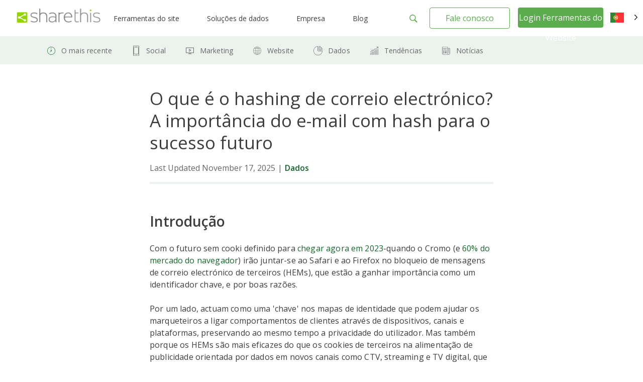

--- FILE ---
content_type: text/html; charset=UTF-8
request_url: https://sharethis.com/pt/data-topics/2021/10/what-is-email-hashing-for-marketers/
body_size: 23772
content:
<!doctype html><html translate="no" lang="pt"><head><meta charset="UTF-8"><meta name="viewport" content="width=device-width, initial-scale=1"><link rel="profile" href="https://gmpg.org/xfn/11"><link rel="shortcut icon" type="image/png" href="/wp-content/uploads/2016/08/favicon.png"/><meta name='robots' content='index, follow, max-image-preview:large, max-snippet:-1, max-video-preview:-1' /><style>img:is([sizes="auto" i], [sizes^="auto," i]) { contain-intrinsic-size: 3000px 1500px }</style><title>What Is Email Hashing? How Hashed Emails Help Marketers</title><meta name="description" content="Learn how email hashing links customer behavior across devices and channels, powers cookieless targeting, and protects privacy." /><link rel="canonical" href="https://sharethis.com/pt/data-topics/2021/10/what-is-email-hashing-for-marketers/" /><meta property="og:locale" content="pt" /><meta property="og:type" content="article" /><meta property="og:title" content="O que é o hashing de correio electrónico? A importância do e-mail com hash para o sucesso futuro" /><meta property="og:description" content="Learn how email hashing links customer behavior across devices and channels, powers cookieless targeting, and protects privacy." /><meta property="og:url" content="https://sharethis.com/pt/data-topics/2021/10/what-is-email-hashing-for-marketers/" /><meta property="og:site_name" content="ShareThis                                " /><meta property="article:published_time" content="2021-10-22T19:30:00+00:00" /><meta property="article:modified_time" content="2025-11-17T18:00:21+00:00" /><meta property="og:image" content="http://sharethis.com/wp-content/uploads/2021/07/What-is-Email-Hashing-1024x682.png" /><meta property="og:image:width" content="1024" /><meta property="og:image:height" content="682" /><meta property="og:image:type" content="image/png" /><meta name="author" content="Christina Wu" /><meta name="twitter:card" content="resumo_largura_imagem" /><meta name="twitter:label1" content="Written by" /><meta name="twitter:data1" content="Christina Wu" /><meta name="twitter:label2" content="Est. reading time" /><meta name="twitter:data2" content="5 minutes" /> <script type="application/ld+json" class="yoast-schema-graph">{"@context":"https:\/\/schema.org","@graph":[{"@type":"Article","@id":"https:\/\/sharethis.com\/data-topics\/2021\/10\/what-is-email-hashing-for-marketers\/#article","isPartOf":{"@id":"https:\/\/sharethis.com\/data-topics\/2021\/10\/what-is-email-hashing-for-marketers\/"},"author":{"name":"Christina Wu","@id":"https:\/\/sharethis.com\/#\/schema\/person\/bc25823876026c6c357ba60b68e87adb"},"headline":"O que \u00e9 o hashing de correio electr\u00f3nico? A import\u00e2ncia do e-mail com hash para o sucesso futuro","datePublished":"2021-10-22T19:30:00+00:00","dateModified":"2025-11-17T18:00:21+00:00","mainEntityOfPage":{"@id":"https:\/\/sharethis.com\/data-topics\/2021\/10\/what-is-email-hashing-for-marketers\/"},"wordCount":988,"publisher":{"@id":"https:\/\/sharethis.com\/#organization"},"image":{"@id":"https:\/\/sharethis.com\/data-topics\/2021\/10\/what-is-email-hashing-for-marketers\/#primaryimage"},"thumbnailUrl":"https:\/\/sharethis.com\/wp-content\/uploads\/2021\/07\/What-is-Email-Hashing.png","keywords":["data privacy","data solutions","hashed email","HEMs","MD5","SHA"],"articleSection":["Dados"],"inLanguage":"en-US"},{"@type":"WebPage","@id":"https:\/\/sharethis.com\/data-topics\/2021\/10\/what-is-email-hashing-for-marketers\/","url":"https:\/\/sharethis.com\/data-topics\/2021\/10\/what-is-email-hashing-for-marketers\/","name":"What Is Email Hashing? How Hashed Emails Help Marketers","isPartOf":{"@id":"https:\/\/sharethis.com\/#website"},"primaryImageOfPage":{"@id":"https:\/\/sharethis.com\/data-topics\/2021\/10\/what-is-email-hashing-for-marketers\/#primaryimage"},"image":{"@id":"https:\/\/sharethis.com\/data-topics\/2021\/10\/what-is-email-hashing-for-marketers\/#primaryimage"},"thumbnailUrl":"https:\/\/sharethis.com\/wp-content\/uploads\/2021\/07\/What-is-Email-Hashing.png","datePublished":"2021-10-22T19:30:00+00:00","dateModified":"2025-11-17T18:00:21+00:00","description":"Learn how email hashing links customer behavior across devices and channels, powers cookieless targeting, and protects privacy.","breadcrumb":{"@id":"https:\/\/sharethis.com\/data-topics\/2021\/10\/what-is-email-hashing-for-marketers\/#breadcrumb"},"inLanguage":"en-US","potentialAction":[{"@type":"ReadAction","target":["https:\/\/sharethis.com\/data-topics\/2021\/10\/what-is-email-hashing-for-marketers\/"]}]},{"@type":"ImageObject","inLanguage":"en-US","@id":"https:\/\/sharethis.com\/data-topics\/2021\/10\/what-is-email-hashing-for-marketers\/#primaryimage","url":"https:\/\/sharethis.com\/wp-content\/uploads\/2021\/07\/What-is-Email-Hashing.png","contentUrl":"https:\/\/sharethis.com\/wp-content\/uploads\/2021\/07\/What-is-Email-Hashing.png","width":2500,"height":1664,"caption":"What is Email Hashing"},{"@type":"BreadcrumbList","@id":"https:\/\/sharethis.com\/data-topics\/2021\/10\/what-is-email-hashing-for-marketers\/#breadcrumb","itemListElement":[{"@type":"ListItem","position":1,"name":"In\u00edcio","item":"https:\/\/sharethis.com\/"},{"@type":"ListItem","position":2,"name":"Blog","item":"https:\/\/sharethis.com\/blog\/"},{"@type":"ListItem","position":3,"name":"O que \u00e9 o hashing de correio electr\u00f3nico? A import\u00e2ncia do e-mail com hash para o sucesso futuro"}]},{"@type":"WebSite","@id":"https:\/\/sharethis.com\/#website","url":"https:\/\/sharethis.com\/","name":"ShareThis                                ","description":"Aumente seu p\u00fablico com ferramentas de compartilhamento f\u00e1ceis de usar.","publisher":{"@id":"https:\/\/sharethis.com\/#organization"},"potentialAction":[{"@type":"SearchAction","target":{"@type":"EntryPoint","urlTemplate":"https:\/\/sharethis.com\/?s={search_term_string}"},"query-input":{"@type":"PropertyValueSpecification","valueRequired":true,"valueName":"search_term_string"}}],"inLanguage":"en-US"},{"@type":"Organization","@id":"https:\/\/sharethis.com\/#organization","name":"ShareThis                                ","url":"https:\/\/sharethis.com\/","logo":{"@type":"ImageObject","inLanguage":"en-US","@id":"https:\/\/sharethis.com\/#\/schema\/logo\/image\/","url":"https:\/\/sharethis.com\/wp-content\/uploads\/2019\/06\/ShareThisLogo2x-1.png","contentUrl":"https:\/\/sharethis.com\/wp-content\/uploads\/2019\/06\/ShareThisLogo2x-1.png","width":414,"height":86,"caption":"ShareThis"},"image":{"@id":"https:\/\/sharethis.com\/#\/schema\/logo\/image\/"}},{"@type":"Person","@id":"https:\/\/sharethis.com\/#\/schema\/person\/bc25823876026c6c357ba60b68e87adb","name":"Christina Wu","url":"https:\/\/sharethis.com\/author\/christinawu\/"},{"@type":"SoftwareApplication","applicationCategory":"SocialNetworkingApplication","offers":{"@type":"Offer","price":"0.00","priceCurrency":"USD","category":"free"},"operatingSystem":"Web"}]}</script> <link rel='dns-prefetch' href='//platform-api.sharethis.com' /><link rel='dns-prefetch' href='//cmp.osano.com' /><link rel='stylesheet' id='wp-block-library-css' href='https://sharethis.com/wp-includes/css/dist/block-library/style.min.css?ver=6.8.3' type='text/css' media='all' /><style id='classic-theme-styles-inline-css' type='text/css'>/*! This file is auto-generated */
.wp-block-button__link{color:#fff;background-color:#32373c;border-radius:9999px;box-shadow:none;text-decoration:none;padding:calc(.667em + 2px) calc(1.333em + 2px);font-size:1.125em}.wp-block-file__button{background:#32373c;color:#fff;text-decoration:none}</style><style id='ghostkit-typography-inline-css' type='text/css'></style><style id='global-styles-inline-css' type='text/css'>:root{--wp--preset--aspect-ratio--square: 1;--wp--preset--aspect-ratio--4-3: 4/3;--wp--preset--aspect-ratio--3-4: 3/4;--wp--preset--aspect-ratio--3-2: 3/2;--wp--preset--aspect-ratio--2-3: 2/3;--wp--preset--aspect-ratio--16-9: 16/9;--wp--preset--aspect-ratio--9-16: 9/16;--wp--preset--color--black: #000000;--wp--preset--color--cyan-bluish-gray: #abb8c3;--wp--preset--color--white: #ffffff;--wp--preset--color--pale-pink: #f78da7;--wp--preset--color--vivid-red: #cf2e2e;--wp--preset--color--luminous-vivid-orange: #ff6900;--wp--preset--color--luminous-vivid-amber: #fcb900;--wp--preset--color--light-green-cyan: #7bdcb5;--wp--preset--color--vivid-green-cyan: #00d084;--wp--preset--color--pale-cyan-blue: #8ed1fc;--wp--preset--color--vivid-cyan-blue: #0693e3;--wp--preset--color--vivid-purple: #9b51e0;--wp--preset--color--ghostkit-color-blue-1: #0366d6;--wp--preset--gradient--vivid-cyan-blue-to-vivid-purple: linear-gradient(135deg,rgba(6,147,227,1) 0%,rgb(155,81,224) 100%);--wp--preset--gradient--light-green-cyan-to-vivid-green-cyan: linear-gradient(135deg,rgb(122,220,180) 0%,rgb(0,208,130) 100%);--wp--preset--gradient--luminous-vivid-amber-to-luminous-vivid-orange: linear-gradient(135deg,rgba(252,185,0,1) 0%,rgba(255,105,0,1) 100%);--wp--preset--gradient--luminous-vivid-orange-to-vivid-red: linear-gradient(135deg,rgba(255,105,0,1) 0%,rgb(207,46,46) 100%);--wp--preset--gradient--very-light-gray-to-cyan-bluish-gray: linear-gradient(135deg,rgb(238,238,238) 0%,rgb(169,184,195) 100%);--wp--preset--gradient--cool-to-warm-spectrum: linear-gradient(135deg,rgb(74,234,220) 0%,rgb(151,120,209) 20%,rgb(207,42,186) 40%,rgb(238,44,130) 60%,rgb(251,105,98) 80%,rgb(254,248,76) 100%);--wp--preset--gradient--blush-light-purple: linear-gradient(135deg,rgb(255,206,236) 0%,rgb(152,150,240) 100%);--wp--preset--gradient--blush-bordeaux: linear-gradient(135deg,rgb(254,205,165) 0%,rgb(254,45,45) 50%,rgb(107,0,62) 100%);--wp--preset--gradient--luminous-dusk: linear-gradient(135deg,rgb(255,203,112) 0%,rgb(199,81,192) 50%,rgb(65,88,208) 100%);--wp--preset--gradient--pale-ocean: linear-gradient(135deg,rgb(255,245,203) 0%,rgb(182,227,212) 50%,rgb(51,167,181) 100%);--wp--preset--gradient--electric-grass: linear-gradient(135deg,rgb(202,248,128) 0%,rgb(113,206,126) 100%);--wp--preset--gradient--midnight: linear-gradient(135deg,rgb(2,3,129) 0%,rgb(40,116,252) 100%);--wp--preset--font-size--small: 13px;--wp--preset--font-size--medium: 20px;--wp--preset--font-size--large: 36px;--wp--preset--font-size--x-large: 42px;--wp--preset--spacing--20: 0.44rem;--wp--preset--spacing--30: 0.67rem;--wp--preset--spacing--40: 1rem;--wp--preset--spacing--50: 1.5rem;--wp--preset--spacing--60: 2.25rem;--wp--preset--spacing--70: 3.38rem;--wp--preset--spacing--80: 5.06rem;--wp--preset--shadow--natural: 6px 6px 9px rgba(0, 0, 0, 0.2);--wp--preset--shadow--deep: 12px 12px 50px rgba(0, 0, 0, 0.4);--wp--preset--shadow--sharp: 6px 6px 0px rgba(0, 0, 0, 0.2);--wp--preset--shadow--outlined: 6px 6px 0px -3px rgba(255, 255, 255, 1), 6px 6px rgba(0, 0, 0, 1);--wp--preset--shadow--crisp: 6px 6px 0px rgba(0, 0, 0, 1);}:where(.is-layout-flex){gap: 0.5em;}:where(.is-layout-grid){gap: 0.5em;}body .is-layout-flex{display: flex;}.is-layout-flex{flex-wrap: wrap;align-items: center;}.is-layout-flex > :is(*, div){margin: 0;}body .is-layout-grid{display: grid;}.is-layout-grid > :is(*, div){margin: 0;}:where(.wp-block-columns.is-layout-flex){gap: 2em;}:where(.wp-block-columns.is-layout-grid){gap: 2em;}:where(.wp-block-post-template.is-layout-flex){gap: 1.25em;}:where(.wp-block-post-template.is-layout-grid){gap: 1.25em;}.has-black-color{color: var(--wp--preset--color--black) !important;}.has-cyan-bluish-gray-color{color: var(--wp--preset--color--cyan-bluish-gray) !important;}.has-white-color{color: var(--wp--preset--color--white) !important;}.has-pale-pink-color{color: var(--wp--preset--color--pale-pink) !important;}.has-vivid-red-color{color: var(--wp--preset--color--vivid-red) !important;}.has-luminous-vivid-orange-color{color: var(--wp--preset--color--luminous-vivid-orange) !important;}.has-luminous-vivid-amber-color{color: var(--wp--preset--color--luminous-vivid-amber) !important;}.has-light-green-cyan-color{color: var(--wp--preset--color--light-green-cyan) !important;}.has-vivid-green-cyan-color{color: var(--wp--preset--color--vivid-green-cyan) !important;}.has-pale-cyan-blue-color{color: var(--wp--preset--color--pale-cyan-blue) !important;}.has-vivid-cyan-blue-color{color: var(--wp--preset--color--vivid-cyan-blue) !important;}.has-vivid-purple-color{color: var(--wp--preset--color--vivid-purple) !important;}.has-black-background-color{background-color: var(--wp--preset--color--black) !important;}.has-cyan-bluish-gray-background-color{background-color: var(--wp--preset--color--cyan-bluish-gray) !important;}.has-white-background-color{background-color: var(--wp--preset--color--white) !important;}.has-pale-pink-background-color{background-color: var(--wp--preset--color--pale-pink) !important;}.has-vivid-red-background-color{background-color: var(--wp--preset--color--vivid-red) !important;}.has-luminous-vivid-orange-background-color{background-color: var(--wp--preset--color--luminous-vivid-orange) !important;}.has-luminous-vivid-amber-background-color{background-color: var(--wp--preset--color--luminous-vivid-amber) !important;}.has-light-green-cyan-background-color{background-color: var(--wp--preset--color--light-green-cyan) !important;}.has-vivid-green-cyan-background-color{background-color: var(--wp--preset--color--vivid-green-cyan) !important;}.has-pale-cyan-blue-background-color{background-color: var(--wp--preset--color--pale-cyan-blue) !important;}.has-vivid-cyan-blue-background-color{background-color: var(--wp--preset--color--vivid-cyan-blue) !important;}.has-vivid-purple-background-color{background-color: var(--wp--preset--color--vivid-purple) !important;}.has-black-border-color{border-color: var(--wp--preset--color--black) !important;}.has-cyan-bluish-gray-border-color{border-color: var(--wp--preset--color--cyan-bluish-gray) !important;}.has-white-border-color{border-color: var(--wp--preset--color--white) !important;}.has-pale-pink-border-color{border-color: var(--wp--preset--color--pale-pink) !important;}.has-vivid-red-border-color{border-color: var(--wp--preset--color--vivid-red) !important;}.has-luminous-vivid-orange-border-color{border-color: var(--wp--preset--color--luminous-vivid-orange) !important;}.has-luminous-vivid-amber-border-color{border-color: var(--wp--preset--color--luminous-vivid-amber) !important;}.has-light-green-cyan-border-color{border-color: var(--wp--preset--color--light-green-cyan) !important;}.has-vivid-green-cyan-border-color{border-color: var(--wp--preset--color--vivid-green-cyan) !important;}.has-pale-cyan-blue-border-color{border-color: var(--wp--preset--color--pale-cyan-blue) !important;}.has-vivid-cyan-blue-border-color{border-color: var(--wp--preset--color--vivid-cyan-blue) !important;}.has-vivid-purple-border-color{border-color: var(--wp--preset--color--vivid-purple) !important;}.has-vivid-cyan-blue-to-vivid-purple-gradient-background{background: var(--wp--preset--gradient--vivid-cyan-blue-to-vivid-purple) !important;}.has-light-green-cyan-to-vivid-green-cyan-gradient-background{background: var(--wp--preset--gradient--light-green-cyan-to-vivid-green-cyan) !important;}.has-luminous-vivid-amber-to-luminous-vivid-orange-gradient-background{background: var(--wp--preset--gradient--luminous-vivid-amber-to-luminous-vivid-orange) !important;}.has-luminous-vivid-orange-to-vivid-red-gradient-background{background: var(--wp--preset--gradient--luminous-vivid-orange-to-vivid-red) !important;}.has-very-light-gray-to-cyan-bluish-gray-gradient-background{background: var(--wp--preset--gradient--very-light-gray-to-cyan-bluish-gray) !important;}.has-cool-to-warm-spectrum-gradient-background{background: var(--wp--preset--gradient--cool-to-warm-spectrum) !important;}.has-blush-light-purple-gradient-background{background: var(--wp--preset--gradient--blush-light-purple) !important;}.has-blush-bordeaux-gradient-background{background: var(--wp--preset--gradient--blush-bordeaux) !important;}.has-luminous-dusk-gradient-background{background: var(--wp--preset--gradient--luminous-dusk) !important;}.has-pale-ocean-gradient-background{background: var(--wp--preset--gradient--pale-ocean) !important;}.has-electric-grass-gradient-background{background: var(--wp--preset--gradient--electric-grass) !important;}.has-midnight-gradient-background{background: var(--wp--preset--gradient--midnight) !important;}.has-small-font-size{font-size: var(--wp--preset--font-size--small) !important;}.has-medium-font-size{font-size: var(--wp--preset--font-size--medium) !important;}.has-large-font-size{font-size: var(--wp--preset--font-size--large) !important;}.has-x-large-font-size{font-size: var(--wp--preset--font-size--x-large) !important;}
:where(.wp-block-post-template.is-layout-flex){gap: 1.25em;}:where(.wp-block-post-template.is-layout-grid){gap: 1.25em;}
:where(.wp-block-columns.is-layout-flex){gap: 2em;}:where(.wp-block-columns.is-layout-grid){gap: 2em;}
:root :where(.wp-block-pullquote){font-size: 1.5em;line-height: 1.6;}</style><link rel='stylesheet' id='contact-form-7-css' href='https://sharethis.com/wp-content/cache/autoptimize/css/autoptimize_single_64ac31699f5326cb3c76122498b76f66.css?ver=6.1.4' type='text/css' media='all' /><link rel='stylesheet' id='share-this-share-buttons-sticky-css' href='https://sharethis.com/wp-content/plugins/sharethis-share-buttons/css/mu-style.css?ver=1754711537' type='text/css' media='all' /><link rel='stylesheet' id='weglot-css-css' href='https://sharethis.com/wp-content/cache/autoptimize/css/autoptimize_single_f0a21b1ef4a430d4261638f4256fb783.css?ver=5.2' type='text/css' media='all' /><style id="weglot-custom-style">.country-selector {
width: 75px;
}
.country-selector.weglot-dropdown .wgcurrent span {
border: none;
}
.country-selector.weglot-dropdown .wgcurrent {
height: 3em!important;
border: none;
}
.country-selector.weglot-default {
       position: fixed;
   top: 27px;
   bottom: unset;
   right: 1%;
}
body.admin-bar .country-selector.weglot-default {
  top: 57px;
}
@media screen and (max-width: 1025px) {
.country-selector.weglot-default {
   display: none;
}
}
body[data-fancy-form-rcs=“1”] input[type=‘checkbox’]:checked + label > span:before {
   content: “”;
   position: absolute;
   left: 0!important;
   top: 0!important;
   border-right: none!important;
   border-bottom: none!important;
   transform: unset!important;
   transform-origin: unset!important;
   animation: unset!important;
}
body[data-fancy-form-rcs=“1”]
.weglot-dropdown input[type=“checkbox”]:checked + label > span {
border-color: transparent!important;
}</style><style id='weglot-css-inline-css' type='text/css'>.weglot-flags.en > a:before, .weglot-flags.en > span:before { background-position: -3570px 0 !important; } .weglot-flags.flag-1.en > a:before, .weglot-flags.flag-1.en > span:before { background-position: -7841px 0 !important; } .weglot-flags.flag-2.en > a:before, .weglot-flags.flag-2.en > span:before { background-position: -48px 0 !important; } .weglot-flags.flag-3.en > a:before, .weglot-flags.flag-3.en > span:before { background-position: -2712px 0 !important; }</style><link rel='stylesheet' id='new-flag-css-css' href='https://sharethis.com/wp-content/cache/autoptimize/css/autoptimize_single_a286648676f1e98577d4868ebde939ab.css?ver=5.2' type='text/css' media='all' /><style id='custom-flag-handle-inline-css' type='text/css'>.weglot-flags.flag-0.wg-en>a:before,.weglot-flags.flag-0.wg-en>span:before {background-image: url(https://cdn.weglot.com/flags/rectangle_mat/us.svg); }.weglot-flags.flag-0.wg-a0>a:before,.weglot-flags.flag-0.wg-a0>span:before {background-image: url(https://cdn.weglot.com/flags/rectangle_mat/tw.svg); }.weglot-flags.flag-1.wg-en>a:before,.weglot-flags.flag-1.wg-en>span:before {background-image: url(https://cdn.weglot.com/flags/shiny/us.svg); }.weglot-flags.flag-1.wg-a0>a:before,.weglot-flags.flag-1.wg-a0>span:before {background-image: url(https://cdn.weglot.com/flags/shiny/tw.svg); }.weglot-flags.flag-2.wg-en>a:before,.weglot-flags.flag-2.wg-en>span:before {background-image: url(https://cdn.weglot.com/flags/square/us.svg); }.weglot-flags.flag-2.wg-a0>a:before,.weglot-flags.flag-2.wg-a0>span:before {background-image: url(https://cdn.weglot.com/flags/square/tw.svg); }.weglot-flags.flag-3.wg-en>a:before,.weglot-flags.flag-3.wg-en>span:before {background-image: url(https://cdn.weglot.com/flags/circle/us.svg); }.weglot-flags.flag-3.wg-a0>a:before,.weglot-flags.flag-3.wg-a0>span:before {background-image: url(https://cdn.weglot.com/flags/circle/tw.svg); }</style><link rel='stylesheet' id='ghostkit-classic-theme-fallback-css' href='https://sharethis.com/wp-content/cache/autoptimize/css/autoptimize_single_a47d7906328a726fc35a17924bdb9ad9.css?ver=1765137113' type='text/css' media='all' /><link rel='stylesheet' id='ghostkit-css' href='https://sharethis.com/wp-content/cache/autoptimize/css/autoptimize_single_2e428ecd8181d78169095cd259f576f1.css?ver=1765137113' type='text/css' media='all' /><style id='ghostkit-color-palette-inline-css' type='text/css'>.has-ghostkit-color-blue-1-color { color: #0366d6; } .has-ghostkit-color-blue-1-background-color { background-color: #0366d6; }</style><link rel='stylesheet' id='sharethis-custom-style-css' href='https://sharethis.com/wp-content/cache/autoptimize/css/autoptimize_single_5caa90ad94f94d51e45a59492c712024.css?ver=1768349586' type='text/css' media='all' /> <script type="text/javascript" src="https://sharethis.com/wp-includes/js/dist/hooks.min.js?ver=4d63a3d491d11ffd8ac6" id="wp-hooks-js"></script> <script type="text/javascript" src="https://sharethis.com/wp-includes/js/dist/i18n.min.js?ver=5e580eb46a90c2b997e6" id="wp-i18n-js"></script> <script type="text/javascript" id="wp-i18n-js-after">wp.i18n.setLocaleData( { 'text direction\u0004ltr': [ 'ltr' ] } );</script> <script type="text/javascript" src="//platform-api.sharethis.com/js/sharethis.js?ver=2.3.6#property=64e4c1674265f4001221c97f&amp;product=inline-follow-buttons&amp;source=sharethis-share-buttons-wordpress" id="share-this-share-buttons-mu-js"></script> <script type="text/javascript" src="https://sharethis.com/wp-content/cache/autoptimize/js/autoptimize_single_a952cd53ce26412d2f72092e8645ca8b.js?ver=5.2" id="wp-weglot-js-js"></script> <script type="text/javascript" src="https://sharethis.com/wp-includes/js/dist/vendor/wp-polyfill.min.js?ver=3.15.0" id="wp-polyfill-js"></script> <script type="text/javascript" src="https://sharethis.com/wp-includes/js/dist/url.min.js?ver=c2964167dfe2477c14ea" id="wp-url-js"></script> <script type="text/javascript" src="https://sharethis.com/wp-includes/js/dist/api-fetch.min.js?ver=3623a576c78df404ff20" id="wp-api-fetch-js"></script> <script type="text/javascript" id="wp-api-fetch-js-after">wp.apiFetch.use( wp.apiFetch.createRootURLMiddleware( "https://sharethis.com/wp-json/" ) );
wp.apiFetch.nonceMiddleware = wp.apiFetch.createNonceMiddleware( "3c8c43846b" );
wp.apiFetch.use( wp.apiFetch.nonceMiddleware );
wp.apiFetch.use( wp.apiFetch.mediaUploadMiddleware );
wp.apiFetch.nonceEndpoint = "https://sharethis.com/wp-admin/admin-ajax.php?action=rest-nonce";</script> <script type="text/javascript" src="https://sharethis.com/wp-content/themes/sharethis-custom/assets/dist/js/page.min.js?ver=1768349586" id="share-this-custom-front-ui-js"></script> <script type="text/javascript" id="share-this-custom-front-ui-js-after">_linkedin_partner_id = "2558890"; window._linkedin_data_partner_ids = window._linkedin_data_partner_ids || []; window._linkedin_data_partner_ids.push(_linkedin_partner_id);(function(l) {
if (!l){window.lintrk = function(a,b){window.lintrk.q.push([a,b])};
window.lintrk.q=[]}
var s = document.getElementsByTagName("script")[0];
var b = document.createElement("script");
b.type = "text/javascript";b.async = true;
b.src = "https://snap.licdn.com/li.lms-analytics/insight.min.js";
s.parentNode.insertBefore(b, s);})(window.lintrk);
(function(){var s = document.getElementsByTagName("script")[0]; var b = document.createElement("script"); b.type = "text/javascript";b.async = true; b.src = "https://snap.licdn.com/li.lms-analytics/insight.min.js"; s.parentNode.insertBefore(b, s);})();
const platformAPIURL = "https://platform-api.sharethis.com";
			const platformURL = "https://platform.sharethis.com";
			
			try{Typekit.load({ async: true });}catch(e){}
					window.onShareThisLoaded = function() {
		  __sharethis__.on('share', function(data) {

		  });
		  __sharethis__.on('email-submitted', function(data) {
			mixpanel.track("Subscribed to Newsletter", {email: data.email});
		  });
		};

		window.ajax_url = "https://sharethis.com/wp-admin/admin-ajax.php";

			setTimeout(() => {
			mixpanel.track("Viewed Marketing Page", {
		  title: "What is Email Hashing? The Importance of Hashed Email for Future Success",
		  url: "https://sharethis.com/data-topics/2021/10/what-is-email-hashing-for-marketers/",
		  referrer: document.referrer
		});}, 1000);

			mixpanel.track("Viewed Blog Post", {
			  title: "What is Email Hashing? The Importance of Hashed Email for Future Success",
			  url: "https://sharethis.com/data-topics/2021/10/what-is-email-hashing-for-marketers/",
			  category: "Data",
			  author: ""
			});</script> <script type="text/javascript" src="https://cmp.osano.com/16CPKATPBJKNw3nf/a66a6871-d349-4fd8-b7bb-20e3df66b7c2/osano.js?ver=1" id="osano-js"></script> <link rel="EditURI" type="application/rsd+xml" title="RSD" href="https://sharethis.com/xmlrpc.php?rsd" /><meta name="generator" content="WordPress 6.8.3" /><link rel='shortlink' href='https://sharethis.com/?p=204678' /><link rel="alternate" title="oEmbed (JSON)" type="application/json+oembed" href="https://sharethis.com/wp-json/oembed/1.0/embed?url=https%3A%2F%2Fsharethis.com%2Fdata-topics%2F2021%2F10%2Fwhat-is-email-hashing-for-marketers%2F" /><link rel="alternate" title="oEmbed (XML)" type="text/xml+oembed" href="https://sharethis.com/wp-json/oembed/1.0/embed?url=https%3A%2F%2Fsharethis.com%2Fdata-topics%2F2021%2F10%2Fwhat-is-email-hashing-for-marketers%2F&#038;format=xml" /><style type="text/css">.ghostkit-effects-enabled .ghostkit-effects-reveal {
				pointer-events: none;
				visibility: hidden;
			}</style> <script>if (!window.matchMedia('(prefers-reduced-motion: reduce)').matches) {
				document.documentElement.classList.add(
					'ghostkit-effects-enabled'
				);
			}</script> <meta name="google" content="notranslate"/><link rel="alternate" href="https://sharethis.com/data-topics/2021/10/what-is-email-hashing-for-marketers/" hreflang="en"/><link rel="alternate" href="https://sharethis.com/es/data-topics/2021/10/what-is-email-hashing-for-marketers/" hreflang="es"/><link rel="alternate" href="https://sharethis.com/de/data-topics/2021/10/what-is-email-hashing-for-marketers/" hreflang="de"/><link rel="alternate" href="https://sharethis.com/fr/data-topics/2021/10/what-is-email-hashing-for-marketers/" hreflang="fr"/><link rel="alternate" href="https://sharethis.com/it/data-topics/2021/10/what-is-email-hashing-for-marketers/" hreflang="it"/><link rel="alternate" href="https://sharethis.com/tw/data-topics/2021/10/what-is-email-hashing-for-marketers/" hreflang="tw"/><link rel="alternate" href="https://sharethis.com/pt/data-topics/2021/10/what-is-email-hashing-for-marketers/" hreflang="pt"/><link rel="alternate" href="https://sharethis.com/ja/data-topics/2021/10/what-is-email-hashing-for-marketers/" hreflang="ja"/> <script type="application/json" id="weglot-data">{"website":"https:\/\/sharethis.com","uid":"ac5a7a9684","project_slug":"sharethis","language_from":"en","language_from_custom_flag":"us","language_from_custom_name":null,"excluded_paths":[{"type":"CONTAIN","value":"https:\/\/sharethis.com\/privacy\/","language_button_displayed":true,"exclusion_behavior":"NOT_TRANSLATED","excluded_languages":[],"regex":"https\\:\/\/sharethis\\.com\/privacy\/"},{"type":"CONTAIN","value":"sharethis.com\/?s=","language_button_displayed":true,"exclusion_behavior":"NOT_TRANSLATED","excluded_languages":[],"regex":"sharethis\\.com\/\\?s\\="},{"type":"CONTAIN","value":"sharethis.com\/de\/?s=","language_button_displayed":true,"exclusion_behavior":"NOT_TRANSLATED","excluded_languages":[],"regex":"sharethis\\.com\/de\/\\?s\\="}],"excluded_blocks":[{"value":"input","description":null}],"custom_settings":{"button_style":{"is_dropdown":true,"with_flags":true,"flag_type":"rectangle_mat","with_name":true,"custom_css":".country-selector {\r\nwidth: 75px;\r\n}\r\n.country-selector.weglot-dropdown .wgcurrent span {\r\nborder: none;\r\n}\r\n.country-selector.weglot-dropdown .wgcurrent {\r\nheight: 3em!important;\r\nborder: none;\r\n}\r\n.country-selector.weglot-default {\r\n       position: fixed;\r\n   top: 27px;\r\n   bottom: unset;\r\n   right: 1%;\r\n}\r\nbody.admin-bar .country-selector.weglot-default {\r\n  top: 57px;\r\n}\r\n@media screen and (max-width: 1025px) {\r\n.country-selector.weglot-default {\r\n   display: none;\r\n}\r\n}\r\nbody[data-fancy-form-rcs=\u201c1\u201d] input[type=\u2018checkbox\u2019]:checked + label > span:before {\r\n   content: \u201c\u201d;\r\n   position: absolute;\r\n   left: 0!important;\r\n   top: 0!important;\r\n   border-right: none!important;\r\n   border-bottom: none!important;\r\n   transform: unset!important;\r\n   transform-origin: unset!important;\r\n   animation: unset!important;\r\n}\r\nbody[data-fancy-form-rcs=\u201c1\u201d]\r\n.weglot-dropdown input[type=\u201ccheckbox\u201d]:checked + label > span {\r\nborder-color: transparent!important;\r\n}","full_name":false},"translate_email":false,"translate_search":false,"translate_amp":false,"switchers":[{"templates":{"name":"default","hash":"095ffb8d22f66be52959023fa4eeb71a05f20f73"},"location":[],"style":{"with_flags":true,"flag_type":"rectangle_mat","with_name":true,"full_name":false,"is_dropdown":true}}]},"pending_translation_enabled":true,"curl_ssl_check_enabled":true,"custom_css":null,"languages":[{"language_to":"es","custom_code":null,"custom_name":null,"custom_local_name":null,"provider":null,"enabled":true,"automatic_translation_enabled":true,"deleted_at":null,"connect_host_destination":null,"custom_flag":null},{"language_to":"de","custom_code":null,"custom_name":null,"custom_local_name":null,"provider":null,"enabled":true,"automatic_translation_enabled":true,"deleted_at":null,"connect_host_destination":null,"custom_flag":null},{"language_to":"fr","custom_code":null,"custom_name":null,"custom_local_name":null,"provider":null,"enabled":true,"automatic_translation_enabled":true,"deleted_at":null,"connect_host_destination":null,"custom_flag":null},{"language_to":"it","custom_code":null,"custom_name":null,"custom_local_name":null,"provider":null,"enabled":true,"automatic_translation_enabled":true,"deleted_at":null,"connect_host_destination":null,"custom_flag":null},{"language_to":"a0","custom_code":"tw","custom_name":"Traditional Chinese","custom_local_name":"\u4e2d\u6587 (\u7e41\u9ad4)","provider":null,"enabled":true,"automatic_translation_enabled":true,"deleted_at":null,"connect_host_destination":null,"custom_flag":"tw"},{"language_to":"pt","custom_code":null,"custom_name":null,"custom_local_name":null,"provider":null,"enabled":true,"automatic_translation_enabled":true,"deleted_at":null,"connect_host_destination":null,"custom_flag":null},{"language_to":"ja","custom_code":null,"custom_name":null,"custom_local_name":null,"provider":null,"enabled":true,"automatic_translation_enabled":true,"deleted_at":null,"connect_host_destination":null,"custom_flag":null}],"organization_slug":"w-3b98285f4b","api_domain":"cdn-api-weglot.com","current_language":"pt","switcher_links":{"en":"https:\/\/sharethis.com\/data-topics\/2021\/10\/what-is-email-hashing-for-marketers\/?wg-choose-original=true","es":"https:\/\/sharethis.com\/es\/data-topics\/2021\/10\/what-is-email-hashing-for-marketers\/?wg-choose-original=false","de":"https:\/\/sharethis.com\/de\/data-topics\/2021\/10\/what-is-email-hashing-for-marketers\/?wg-choose-original=false","fr":"https:\/\/sharethis.com\/fr\/data-topics\/2021\/10\/what-is-email-hashing-for-marketers\/?wg-choose-original=false","it":"https:\/\/sharethis.com\/it\/data-topics\/2021\/10\/what-is-email-hashing-for-marketers\/?wg-choose-original=false","a0":"https:\/\/sharethis.com\/tw\/data-topics\/2021\/10\/what-is-email-hashing-for-marketers\/?wg-choose-original=false","pt":"https:\/\/sharethis.com\/pt\/data-topics\/2021\/10\/what-is-email-hashing-for-marketers\/?wg-choose-original=false","ja":"https:\/\/sharethis.com\/ja\/data-topics\/2021\/10\/what-is-email-hashing-for-marketers\/?wg-choose-original=false"},"original_path":"\/data-topics\/2021\/10\/what-is-email-hashing-for-marketers\/"}</script> <meta property="snapchat:sticker" content="https://sharethis.com/wp-content/themes/sharethis-custom/assets/images/ShareThis-sticker.png"> <script type="text/javascript">(function ( e, a ) {
				if ( !a.__SV ) {
					var b = window;
					try {
						var c, l, i, j = b.location, g = j.hash;
						c = function ( a, b ) {
							return (l = a.match( RegExp( b + "=([^&]*)" ) )) ? l[1] : null
						};
						g && c( g, "state" ) && (i = JSON.parse( decodeURIComponent( c( g, "state" ) ) ), "mpeditor" === i.action && (b.sessionStorage.setItem( "_mpcehash", g ), history.replaceState( i.desiredHash || "", e.title, j.pathname + j.search )))
					} catch ( m ) {
					}
					var k, h;
					window.mixpanel = a;
					a._i = [];
					a.init = function ( b, c, f ) {
						function e( b, a ) {
							var c = a.split( "." );
							2 == c.length && (b = b[c[0]], a = c[1]);
							b[a] = function () {
								b.push( [ a ].concat( Array.prototype.slice.call( arguments,
									0 ) ) )
							}
						}

						var d = a;
						"undefined" !== typeof f ? d = a[f] = [] : f = "mixpanel";
						d.people = d.people || [];
						d.toString = function ( b ) {
							var a = "mixpanel";
							"mixpanel" !== f && (a += "." + f);
							b || (a += " (stub)");
							return a
						};
						d.people.toString = function () {
							return d.toString( 1 ) + ".people (stub)"
						};
						k = "disable time_event track track_pageview track_links track_forms register register_once alias unregister identify name_tag set_config reset people.set people.set_once people.increment people.append people.union people.track_charge people.clear_charges people.delete_user".split( " " );
						for ( h = 0; h < k.length; h++ ) e( d, k[h] );
						a._i.push( [ b, c, f ] )
					};
					a.__SV = 1.2;
					b = e.createElement( "script" );
					b.type = "text/javascript";
					b.async = !0;
					b.src = "undefined" !== typeof MIXPANEL_CUSTOM_LIB_URL ? MIXPANEL_CUSTOM_LIB_URL : "file:" === e.location.protocol && "//cdn.mxpnl.com/libs/mixpanel-2-latest.min.js".match( /^\/\// ) ? "https://cdn.mxpnl.com/libs/mixpanel-2-latest.min.js" : "//cdn.mxpnl.com/libs/mixpanel-2-latest.min.js";
					c = e.getElementsByTagName( "script" )[0];
					c.parentNode.insertBefore( b, c )
				}
			})( document, window.mixpanel || [] );
			mixpanel.init( "eb4c820161f6ead8054c94e14c144900", { cross_site_cookie: true } );</script> <link rel="preconnect" href="https://fonts.gstatic.com" crossorigin><link rel="preload" as="style" href="https://fonts.googleapis.com/css?family=Open+Sans:300,400,600&display=swap"><link rel="stylesheet" media="print" onload="this.onload=null;this.removeAttribute('media');" href="https://fonts.googleapis.com/css?family=Open+Sans:300,400,600&display=swap"> <noscript><link rel="stylesheet" href="https://fonts.googleapis.com/css?family=Open+Sans:300,400,600&display=swap"> </noscript><style type="text/css" id="wp-custom-css">body.page-template-page_single_support #page #content .progress-container {
	top: 72px!important;
}

.is-content-justification-center {
	text-align: center;
}

.home a.osano-cm-link:not(.medium-btn) {
	color: #9cdb92!important;
}

.page-template-onboarding-template .osano-cm-dialog--type_bar.osano-cm-dialog--position_bottom { bottom: 83px!important; }

.sharesbanner {padding-left: 4rem; padding-right: 4rem;}

.gap-1 { gap: 1rem!important; }

.max-two-fifty {
	max-width: 250px;
	margin-left: auto;
	margin-right: auto;
}

.cursor-pointer {
	cursor: pointer;
}

.margin-left, .arrow-left { margin-left: 3rem }

.border-radius { border-radius: 8px; }

.border-radius .wp-block-cover { border-top-left-radius: 8px; border-bottom-left-radius: 8px; }

.cursor-pointer.close-temp {
	position: relative;
	right: -30px;
}

.temp-popup-wrap .wp-block-group__inner-container {
	    max-height: 100vh;
    overflow: scroll;
}

.new-form-style input[type="submit"] {background-color: #5BAC4D;
    width: 100%;}

@media (max-width: 720px) {
	body #page h1 {
		line-height: 30px;
	}
	h1 strong {
		font-size: 28px;
		line-height: 28px;
	}
	
	.min-height-mobile-100 {
		min-height: 100px!important;
	}
}

.post-password-form {
	max-width: 500px;
  margin-left: auto;
  margin-right: auto;
	display: block;
}

.inline-image-right strong {
	display: block;
	width: 100%;
}


.inline-image-right img {
	  float: right;
    margin-top: 0.7rem;
}

p[style*="color:#1f1f1f"] a {
	color: #1f1f1f!important;
}

.wpcf7-response-output { margin-top: 0;}

.new-form-style form p:nth-of-type(6) { margin-bottom: 0;}

@media (max-width: 720px) {
.hide-on-mobile .wp-block-cover__image-background {
	display: none;
}
}

.insight-ver.social-plugins .social-plugins__item {
	padding: 1rem;
}

body #page .insights-hero .wp-block-cover img.wp-block-cover__image-background {
	left: 3rem;
}

@media (max-width: 720px) {
	body #page .insights-hero .wp-block-cover img.wp-block-cover__image-background {
	left: 0;
}
}

.page-id-138706 .st-sticky-share-buttons, .page-id-138706 #st-2 {
	display: none!important;
}

body.wp-singular #page .insights-hero .wp-block-cover img.wp-block-cover__image-background {
	min-height: 790px!important;
}

.hide {
	display: none!important;
}

body.page-id-14158 #page .leadership-group .wp-block-column.view-profile .leadership__image img {
object-fit: cover;
}

.products .wp-block-group__inner-container .has-text-align-center a strong {
	color: white !important;
}

.products .wp-block-group__inner-container .has-text-align-center a {
    background: #0e5f25;
    padding: .5rem 1rem;
    border-radius: 2px;
}


.social-plugins .wp-block-group__inner-container .has-text-align-center:nth-of-type(3) a strong {
	color: #0e5f25 !important;
}

.social-plugins .wp-block-group__inner-container .has-text-align-center:nth-of-type(3) a {
    background: white;
    padding: .5rem 1rem;
    border-radius: 2px;
}

.commonissues-accordion {
background-color: rgb(255 255 255 ) !important;
border-bottom: 2px solid #ebebeb;
margin-bottom: 0px;
}

.commonissues-accordion .st-accordion-content{
margin-bottom: 5px !important;
}</style></head><body class="wp-singular post-template-default single single-post postid-204678 single-format-standard wp-custom-logo wp-theme-sharethis-custom no-sidebar"> <noscript><iframe src="https://www.googletagmanager.com/ns.html?id=GTM-MQK7DX9"
 height="0" width="0" style="display:none;visibility:hidden"></iframe></noscript><div id="page" class="site"><div id="header-outer"><header id="top"><div class="container"><div class="st-logo"> <a href="https://sharethis.com/pt/" class="custom-logo-link" rel="home"><img width="414" height="86" src="https://sharethis.com/wp-content/uploads/2019/06/ShareThisLogo2x-1.png" class="custom-logo" alt="ShareThis                                " decoding="async" srcset="https://sharethis.com/wp-content/uploads/2019/06/ShareThisLogo2x-1.png 414w, https://sharethis.com/wp-content/uploads/2019/06/ShareThisLogo2x-1-300x62.png 300w" sizes="(max-width: 414px) 100vw, 414px" /></a></div><nav id="site-navigation" class="main-navigation"> <button class="menu-toggle" aria-controls="primary-menu" aria-expanded="false"> <span></span><span></span><span></span> </button><div class="main-nav"><ul><li> <span class="link-name"> <a href="/pt/platform/"> Ferramentas do site </a> </span><div class="sub-menu-wrap"><div class="wp-block-group main-nav__website-tools__tools"><h6 class="wp-block-heading has-text-color" id="h-tools" style="color:#a3a3a3"><a href="https://sharethis.com/pt/platform/">Ferramentas</a></h6> <a href="/pt/platform/share-buttons/" class="wp-block-stcustom-linkwrapper stlink-wrapper undefined"><div class="wp-block-media-text alignwide is-vertically-aligned-center main-nav__website-tools__tools__item" style="grid-template-columns:22% auto"><figure class="wp-block-media-text__media"><img src="https://sharethis.imgix.net/2022/07/Share-Buttons.svg?fm=webp&amp;auto=compress&amp;w=800q=1" alt="" class="wp-image-195402 size-full" loading="eager"></figure><div class="wp-block-media-text__content"><p>Botões de compartilhamento</p></div></div> </a> <a href="/pt/platform/follow-buttons/" class="wp-block-stcustom-linkwrapper stlink-wrapper undefined"><div class="wp-block-media-text alignwide is-vertically-aligned-center main-nav__website-tools__tools__item" style="grid-template-columns:22% auto"><figure class="wp-block-media-text__media"><img src="https://sharethis.imgix.net/2022/07/Follow-Buttons.svg?fm=webp&amp;auto=compress&amp;w=800q=1" alt="" class="wp-image-195406 size-full" loading="lazy"></figure><div class="wp-block-media-text__content"><p>Botões sociais</p></div></div> </a> <a href="/pt/platform/reaction-buttons/" class="wp-block-stcustom-linkwrapper stlink-wrapper undefined"><div class="wp-block-media-text alignwide is-vertically-aligned-center main-nav__website-tools__tools__item" style="grid-template-columns:22% auto"><figure class="wp-block-media-text__media"><img src="https://sharethis.imgix.net/2022/07/Reaction-Buttons.svg?fm=webp&amp;auto=compress&amp;w=800q=1" alt="" class="wp-image-195407 size-full" loading="lazy"></figure><div class="wp-block-media-text__content"><p>Botões de reação                                </p></div></div> </a> <a href="/pt/platform/image-share-buttons/" class="wp-block-stcustom-linkwrapper stlink-wrapper undefined"><div class="wp-block-media-text alignwide is-vertically-aligned-center main-nav__website-tools__tools__item" style="grid-template-columns:22% auto"><figure class="wp-block-media-text__media"><img src="https://sharethis.imgix.net/2022/07/Image-Share-Buttons.svg?fm=webp&amp;auto=compress&amp;w=800q=1" alt="" class="wp-image-195404 size-full" loading="lazy"></figure><div class="wp-block-media-text__content"><p>Botões de compartilhamento de imagem                                </p></div></div> </a> <a href="/pt/platform/privacy-policy-generator/" class="wp-block-stcustom-linkwrapper stlink-wrapper undefined"><div class="wp-block-media-text alignwide is-vertically-aligned-center main-nav__website-tools__tools__item" style="grid-template-columns:22% auto"><figure class="wp-block-media-text__media"><img src="https://sharethis.imgix.net/2022/07/Privacy-Policy-Generator.svg?fm=webp&amp;auto=compress&amp;w=800q=1" alt="" class="wp-image-195403 size-full" loading="lazy"></figure><div class="wp-block-media-text__content"><p>Gerador da Política de Privacidade</p></div></div> </a> <a href="/pt/consent-management-platform/" class="wp-block-stcustom-linkwrapper stlink-wrapper undefined"><div class="wp-block-media-text alignwide is-vertically-aligned-center main-nav__website-tools__tools__item" style="grid-template-columns:22% auto"><figure class="wp-block-media-text__media"><img src="https://sharethis.imgix.net/2022/07/Content-Platform.svg?fm=webp&amp;auto=compress&amp;w=800q=1" alt="" class="wp-image-195403 size-full" loading="lazy"></figure><div class="wp-block-media-text__content"><p>Plataforma de gestão de consentimento</p></div></div> </a></div><div class="wp-block-group main-nav__website-tools__plugins"><h6 class="wp-block-heading has-text-color" id="h-plugins" style="color:#a3a3a3"><a href="https://sharethis.com/pt/social-plugins/">Plugins</a></h6> <a href="/pt/platform/wordpress-social-buttons/" class="wp-block-stcustom-linkwrapper stlink-wrapper undefined"><div class="wp-block-media-text alignwide is-vertically-aligned-center main-nav__website-tools__plugins__item" style="grid-template-columns:22% auto"><figure class="wp-block-media-text__media"><img src="https://sharethis.imgix.net/2021/09/Icon-4.svg?fm=webp&amp;auto=compress&amp;w=800q=1" alt="" class="wp-image-203679 size-full" loading="lazy"></figure><div class="wp-block-media-text__content"><p>Wordpress</p></div></div> </a> <a href="/pt/platform/share-buttons-shopify/" class="wp-block-stcustom-linkwrapper stlink-wrapper undefined"><div class="wp-block-media-text alignwide is-vertically-aligned-center main-nav__website-tools__plugins__item" style="grid-template-columns:22% auto"><figure class="wp-block-media-text__media"><img src="https://sharethis.imgix.net/2021/09/Icon-3.svg?fm=webp&amp;auto=compress&amp;w=800q=1" alt="" class="wp-image-203678 size-full" loading="lazy"></figure><div class="wp-block-media-text__content"><p>Shopify</p></div></div> </a> <a href="/pt/support/installation/how-to-install-sharethis-tools-on-reactjs/" class="wp-block-stcustom-linkwrapper stlink-wrapper undefined"><div class="wp-block-media-text alignwide is-vertically-aligned-center main-nav__website-tools__plugins__item" style="grid-template-columns:22% auto"><figure class="wp-block-media-text__media"><img src="https://sharethis.imgix.net/2021/09/Icon-2.svg?fm=webp&amp;auto=compress&amp;w=800q=1" alt="" class="wp-image-203677 size-full" loading="lazy"></figure><div class="wp-block-media-text__content"><p>ReactJS</p></div></div> </a> <a href="/pt/support/installation/how-to-install-sharethis-module-for-your-angular-app/" class="wp-block-stcustom-linkwrapper stlink-wrapper undefined"><div class="wp-block-media-text alignwide is-vertically-aligned-center main-nav__website-tools__plugins__item" style="grid-template-columns:22% auto"><figure class="wp-block-media-text__media"><img src="https://sharethis.imgix.net/2021/09/Icon-1.svg?fm=webp&amp;auto=compress&amp;w=800q=1" alt="" class="wp-image-203676 size-full" loading="lazy"></figure><div class="wp-block-media-text__content"><p>Angular</p></div></div> </a> <a href="/pt/platform/share-buttons-for-cloudflare/" class="wp-block-stcustom-linkwrapper stlink-wrapper undefined"><div class="wp-block-media-text alignwide is-vertically-aligned-center main-nav__website-tools__plugins__item" style="grid-template-columns:22% auto"><figure class="wp-block-media-text__media"><img src="https://sharethis.imgix.net/2022/07/Cloudflare.svg?fm=webp&amp;auto=compress&amp;w=800q=1" alt="" class="wp-image-203676 size-full" loading="lazy"></figure><div class="wp-block-media-text__content"><p>Cloudflare</p></div></div> </a><div style="height:16px" aria-hidden="true" class="wp-block-spacer"></div><h6 class="wp-block-heading has-text-color" id="h-resources" style="color:#a3a3a3"><a href="#">Recursos</a></h6> <a href="/pt/support/" class="wp-block-stcustom-linkwrapper stlink-wrapper undefined"><div class="wp-block-columns alignwide are-vertically-aligned-center is-not-stacked-on-mobile main-nav__website-tools__plugins__item"><div class="wp-block-column is-vertically-aligned-center" style="flex-basis:32px"><figure class="wp-block-image size-large margin-bottom-0"><img src="https://sharethis.imgix.net/2022/06/Frame-2604.svg?fm=webp&amp;auto=compress&amp;w=800q=1" alt="" loading="lazy"></figure></div><div class="wp-block-column is-vertically-aligned-center" style="flex-basis:78%"><p>Ajuda</p></div></div> </a></div></div></li><li> <span class="link-name"> <a href="/pt/data/"> Soluções de dados                                 </a> </span><div class="sub-menu-wrap"><div class="wp-block-group alignwide"><div class="wp-block-group alignwide data-solutions__item__data-products"><h6 class="wp-block-heading margin-bottom-0 has-text-color" id="h-data-products" style="color:#3d3d3d;font-size:14px">Produtos de dados</h6> <a href="/pt/data/audiences/" class="wp-block-stcustom-linkwrapper stlink-wrapper undefined"><div class="wp-block-media-text alignwide main-nav__data-solutions__item" style="grid-template-columns:22% auto"><figure class="wp-block-media-text__media"><img src="https://sharethis.imgix.net/2022/07/Audience-Segments.svg?fm=webp&amp;auto=compress&amp;w=800q=1" alt="" class="wp-image-203860 size-full" loading="eager"></figure><div class="wp-block-media-text__content"><p>Segmentos do público</p></div></div> </a> <a href="/pt/data/data-feed/" class="wp-block-stcustom-linkwrapper stlink-wrapper undefined"><div class="wp-block-media-text alignwide main-nav__data-solutions__item" style="grid-template-columns:22% auto"><figure class="wp-block-media-text__media"><img src="https://sharethis.imgix.net/2022/07/Curated-Data-Feed.svg?fm=webp&amp;auto=compress&amp;w=800q=1" alt="" class="wp-image-203859 size-full" loading="lazy"></figure><div class="wp-block-media-text__content"><p>Curated Data Feed</p></div></div> </a></div><div class="wp-block-group alignwide data-solutions__item__data-use-cases"><h6 class="wp-block-heading margin-bottom-0 has-text-color" id="h-data-use-cases" style="color:#3d3d3d;font-size:14px">Casos de Utilização de Dados</h6> <a href="/pt/data/targeting/" class="wp-block-stcustom-linkwrapper stlink-wrapper undefined"><div class="wp-block-media-text alignwide main-nav__data-solutions__item" style="grid-template-columns:22% auto"><figure class="wp-block-media-text__media"><img src="https://sharethis.imgix.net/2022/07/Targeting-Activation.svg?fm=webp&amp;auto=compress&amp;w=800q=1" alt="" class="wp-image-203856 size-full" loading="lazy"></figure><div class="wp-block-media-text__content"><p>Alvo</p></div></div> </a> <a href="/pt/data/analytics/" class="wp-block-stcustom-linkwrapper stlink-wrapper undefined"><div class="wp-block-media-text alignwide main-nav__data-solutions__item" style="grid-template-columns:22% auto"><figure class="wp-block-media-text__media"><img src="https://sharethis.imgix.net/2022/07/Insights-Analytics.svg?fm=webp&amp;auto=compress&amp;w=800q=1" alt="" class="wp-image-203857 size-full" loading="lazy"></figure><div class="wp-block-media-text__content"><p>Insights</p></div></div> </a> <a href="/pt/data/enrichment/" class="wp-block-stcustom-linkwrapper stlink-wrapper undefined"><div class="wp-block-media-text alignwide main-nav__data-solutions__item" style="grid-template-columns:22% auto"><figure class="wp-block-media-text__media"><img src="https://sharethis.imgix.net/2022/07/Enrichment.svg?fm=webp&amp;auto=compress&amp;w=800q=1" alt="" class="wp-image-203858 size-full" loading="lazy"></figure><div class="wp-block-media-text__content"><p>Enriquecimento</p></div></div> </a></div><div class="wp-block-group alignwide data-solutions__item__identity-solutions"><h6 class="wp-block-heading margin-bottom-0 has-text-color" id="h-identity-solutions" style="color:#3d3d3d;font-size:14px">Soluções de Identidade</h6> <a href="/pt/data/atlas/" class="wp-block-stcustom-linkwrapper stlink-wrapper undefined"><div class="wp-block-media-text alignwide main-nav__data-solutions__item" style="grid-template-columns:22% auto"><figure class="wp-block-media-text__media"><img src="https://sharethis.imgix.net/2022/07/Atlas-Global-ID.svg?fm=webp&amp;auto=compress&amp;w=800q=1" alt="" class="wp-image-203861 size-full" loading="lazy"></figure><div class="wp-block-media-text__content"><p>Atlas Global ID</p></div></div> </a></div></div><div class="wp-block-group alignwide"><div class="wp-block-group alignwide data-solutions__item__data-use-cases"><h6 class="wp-block-heading margin-bottom-0 has-text-color" id="h-industry-solutions" style="color:#3d3d3d;font-size:14px">Soluções para a indústria</h6> <a href="/pt/data/cpg/" class="wp-block-stcustom-linkwrapper stlink-wrapper undefined"><div class="wp-block-media-text alignwide main-nav__data-solutions__item" style="grid-template-columns:22% auto"><figure class="wp-block-media-text__media"><img src="https://sharethis.imgix.net/2022/07/CPG-Solutions.svg?fm=webp&amp;auto=compress&amp;w=800q=1" alt="" class="wp-image-203856 size-full" loading="lazy"></figure><div class="wp-block-media-text__content"><p>Soluções de CPG</p></div></div> </a> <a href="/pt/data/b2b/" class="wp-block-stcustom-linkwrapper stlink-wrapper undefined"><div class="wp-block-media-text alignwide main-nav__data-solutions__item" style="grid-template-columns:22% auto"><figure class="wp-block-media-text__media"><img src="https://sharethis.imgix.net/2022/07/B2B-Solutions.svg?fm=webp&amp;auto=compress&amp;w=800q=1" alt="" class="wp-image-203857 size-full" loading="lazy"></figure><div class="wp-block-media-text__content"><p>Soluções B2B</p></div></div> </a></div><div class="wp-block-group alignwide data-solutions__item__identity-solutions ghostkit-d-block ghostkit-d-xl-block ghostkit-d-lg-block ghostkit-d-md-block ghostkit-d-sm-block"><h6 class="wp-block-heading margin-bottom-0 has-text-color" id="h-resources" style="color:#3d3d3d;font-size:14px">Recursos</h6> <a href="/pt/data/data-privacy/" class="wp-block-stcustom-linkwrapper stlink-wrapper undefined"><div class="wp-block-media-text alignwide main-nav__data-solutions__item" style="grid-template-columns:22% auto"><figure class="wp-block-media-text__media"><img src="https://sharethis.imgix.net/2023/06/privacy-and-quality.svg?fm=webp&amp;auto=compress&amp;w=800q=1" alt="" class="wp-image-209350 size-full" loading="lazy"></figure><div class="wp-block-media-text__content"><p>Privacidade</p></div></div> </a> <a href="/pt/data/dataforgood/" class="wp-block-stcustom-linkwrapper stlink-wrapper undefined"><div class="wp-block-media-text alignwide main-nav__data-solutions__item" style="grid-template-columns:22% auto"><figure class="wp-block-media-text__media"><img src="https://sharethis.imgix.net/2021/11/data-for-good.svg?fm=webp&amp;auto=compress&amp;w=800q=1" alt="" class="wp-image-209347 size-full" loading="lazy"></figure><div class="wp-block-media-text__content"><p>Dados para o Bem</p></div></div> </a> <a href="/pt/data-topics/" class="wp-block-stcustom-linkwrapper stlink-wrapper undefined"><div class="wp-block-media-text alignwide main-nav__data-solutions__item" style="grid-template-columns:22% auto"><figure class="wp-block-media-text__media"><img src="https://sharethis.imgix.net/2021/11/data-blog.svg?fm=webp&amp;auto=compress&amp;w=800q=1" alt="" class="wp-image-209348 size-full" loading="lazy"></figure><div class="wp-block-media-text__content"><p>Blog de dados</p></div></div> </a></div></div></div></li><li> <span class="link-name"> <a href="/pt/about/"> Empresa </a> </span><div class="sub-menu-wrap"> <a href="/pt/about/" class="wp-block-stcustom-linkwrapper stlink-wrapper undefined"><div class="wp-block-media-text alignwide main-nav__company__item" style="grid-template-columns:22% auto"><figure class="wp-block-media-text__media"><img src="https://sharethis.imgix.net/2022/07/About-Us.svg?fm=webp&amp;auto=compress&amp;w=800q=1" alt="" class="wp-image-136152 size-full" loading="eager"></figure><div class="wp-block-media-text__content"><p>Sobre nós</p></div></div> </a> <a href="/pt/careers/" class="wp-block-stcustom-linkwrapper stlink-wrapper undefined"><div class="wp-block-media-text alignwide main-nav__company__item" style="grid-template-columns:22% auto"><figure class="wp-block-media-text__media"><img src="https://sharethis.imgix.net/2022/07/icon.svg?fm=webp&amp;auto=compress&amp;w=800q=1" alt="" class="wp-image-136153 size-full" loading="lazy"></figure><div class="wp-block-media-text__content"><p>Carreiras</p></div></div> </a> <a href="/pt/engineering-culture/" class="wp-block-stcustom-linkwrapper stlink-wrapper undefined"></a> <a href="/pt/news/" class="wp-block-stcustom-linkwrapper stlink-wrapper undefined"><div class="wp-block-media-text alignwide main-nav__company__item" style="grid-template-columns:22% auto"><figure class="wp-block-media-text__media"><img src="https://sharethis.imgix.net/2022/07/News-1.svg?fm=webp&amp;auto=compress&amp;w=800q=1" alt="" class="wp-image-136154 size-full" loading="lazy"></figure><div class="wp-block-media-text__content"><p>Notícias</p></div></div> </a> <a href="/pt/contact/" class="wp-block-stcustom-linkwrapper stlink-wrapper undefined"><div class="wp-block-media-text alignwide main-nav__company__item" style="grid-template-columns:22% auto"><figure class="wp-block-media-text__media"><img src="https://sharethis.imgix.net/2022/07/Contact-Us.svg?fm=webp&amp;auto=compress&amp;w=800q=1" alt="" class="wp-image-136155 size-full" loading="lazy"></figure><div class="wp-block-media-text__content"><p>Fale conosco</p></div></div> </a></div></li><li> <span class="link-name"> <a href="/pt/blog/"> Blog </a> </span><div class="sub-menu-wrap"> <a href="/pt/blog/" class="wp-block-stcustom-linkwrapper stlink-wrapper undefined"><div class="wp-block-media-text alignwide main-nav__company__item" style="grid-template-columns:22% auto"><figure class="wp-block-media-text__media"><img src="https://sharethis.imgix.net/2022/07/Latest.svg?fm=webp&amp;auto=compress&amp;w=800q=1" alt="" class="wp-image-136152 size-full" loading="eager"></figure><div class="wp-block-media-text__content"><p>O mais recente</p></div></div> </a> <a href="/pt/social-media/" class="wp-block-stcustom-linkwrapper stlink-wrapper undefined"><div class="wp-block-media-text alignwide main-nav__company__item" style="grid-template-columns:22% auto"><figure class="wp-block-media-text__media"><img src="https://sharethis.imgix.net/2022/07/Social.svg?fm=webp&amp;auto=compress&amp;w=800q=1" alt="" class="wp-image-136153 size-full" loading="lazy"></figure><div class="wp-block-media-text__content"><p>Social</p></div></div> </a> <a href="/pt/marketing/" class="wp-block-stcustom-linkwrapper stlink-wrapper undefined"><div class="wp-block-media-text alignwide main-nav__company__item" style="grid-template-columns:22% auto"><figure class="wp-block-media-text__media"><img src="https://sharethis.imgix.net/2022/07/Marketing.svg?fm=webp&amp;auto=compress&amp;w=800q=1" alt="" class="wp-image-203665 size-full" loading="lazy"></figure><div class="wp-block-media-text__content"><p>Marketing</p></div></div> </a> <a href="/pt/website-tips/" class="wp-block-stcustom-linkwrapper stlink-wrapper undefined"><div class="wp-block-media-text alignwide main-nav__company__item" style="grid-template-columns:22% auto"><figure class="wp-block-media-text__media"><img src="https://sharethis.imgix.net/2022/07/Website.svg?fm=webp&amp;auto=compress&amp;w=800q=1" alt="" class="wp-image-136154 size-full" loading="lazy"></figure><div class="wp-block-media-text__content"><p>Website</p></div></div> </a> <a href="/pt/data-topics/" class="wp-block-stcustom-linkwrapper stlink-wrapper undefined"><div class="wp-block-media-text alignwide main-nav__company__item" style="grid-template-columns:22% auto"><figure class="wp-block-media-text__media"><img src="https://sharethis.imgix.net/2022/07/Trends-1.svg?fm=webp&amp;auto=compress&amp;w=800q=1" alt="" class="wp-image-136155 size-full" loading="lazy"></figure><div class="wp-block-media-text__content"><p>Dados</p></div></div> </a> <a href="/pt/insights/" class="wp-block-stcustom-linkwrapper stlink-wrapper undefined"><div class="wp-block-media-text alignwide main-nav__company__item" style="grid-template-columns:22% auto"><figure class="wp-block-media-text__media"><img src="https://sharethis.imgix.net/2022/07/Trends.svg?fm=webp&amp;auto=compress&amp;w=800q=1" alt="" class="wp-image-136155 size-full" loading="lazy"></figure><div class="wp-block-media-text__content"><p>Tendências</p></div></div> </a> <a href="/pt/news/" class="wp-block-stcustom-linkwrapper stlink-wrapper undefined"><div class="wp-block-media-text alignwide main-nav__company__item" style="grid-template-columns:22% auto"><figure class="wp-block-media-text__media"><img src="https://sharethis.imgix.net/2022/07/News.svg?fm=webp&amp;auto=compress&amp;w=800q=1" alt="" class="wp-image-136155 size-full" loading="lazy"></figure><div class="wp-block-media-text__content"><p>Notícias</p></div></div> </a></div></li></ul></div><div class="blog-cta"><div class="blog-cta__search"> <button class="blog-cta__search-open"> <svg width="24" height="24" viewbox="0 0 24 24" fill="none" xmlns="http://www.w3.org/2000/svg"> <path fill-rule="evenodd" clip-rule="evenodd" d="M10.4195 3.99951C6.97254 3.99951 4.18457 6.78748 4.18457 10.2345C4.18457 13.6815 6.97254 16.4694 10.4195 16.4694C11.6502 16.4694 12.7892 16.1084 13.7548 15.4952L18.2591 19.9995L19.8178 18.4408L15.3708 14.0052C16.1702 12.9565 16.6545 11.6571 16.6545 10.2345C16.6545 6.78748 13.8665 3.99951 10.4195 3.99951ZM10.4195 5.46656C13.0599 5.46656 15.1874 7.59407 15.1874 10.2345C15.1874 12.8749 13.0599 15.0024 10.4195 15.0024C7.77913 15.0024 5.65162 12.8749 5.65162 10.2345C5.65162 7.59407 7.77913 5.46656 10.4195 5.46656Z" fill="#5BAC4D"/> </svg> </button></div><div class="blog-cta__get-share-buttons"> <a href="/pt/contact/"> Fale conosco </a></div><div class="blog-cta__login"> <a href="https://platform.sharethis.com"> Login Ferramentas do Website </a></div></div></nav><div class="mobile-menu-overlay"></div></div><div class="search-box hidden" id="global_search_box"><form  role="search" method="get" class="search-form" action="https://sharethis.com/pt/"> <label> <span class="search-field-wrapper"> <img src="https://sharethis.com/wp-content/themes/sharethis-custom/assets/images/search-icon.svg"
 alt="ícone de pesquisa" class="search-field-lens-icon"> <input type="search" class="search-field"
 placeholder="Ex.: facebook, share buttons"
 name="s"
 title="Search for:" data-wg-notranslate=""/> <img src="https://sharethis.com/wp-content/themes/sharethis-custom/assets/images/close-icon.svg"
 alt="ícone do crear" class="search-field-close-icon"> </span> </label></form></div><nav id="blog-navigation" class="blog-navigation-desktop" aria-label="Blog Menu"><div class="wrapper"><div class="wp-block-columns are-vertically-aligned-center"><div class="wp-block-column is-vertically-aligned-center"><div class="wp-block-media-text alignwide blog-menu" style="grid-template-columns:15% auto"><figure class="wp-block-media-text__media"><a href="/pt/blog/"><img src="https://sharethis.imgix.net/2021/09/Clock.svg?fm=webp&amp;auto=compress&amp;w=800q=1" alt="" class="wp-image-203646 size-full" loading="eager"></a></figure><div class="wp-block-media-text__content"><p class="blog-menu" style="font-size:14px"><a href="/pt/blog/">O mais recente</a></p></div></div></div><div class="wp-block-column is-vertically-aligned-center"><div class="wp-block-media-text alignwide social-media-menu" style="grid-template-columns:15% auto"><figure class="wp-block-media-text__media"><a href="/pt/social-media/"><img src="https://sharethis.imgix.net/2021/09/Phone.svg?fm=webp&amp;auto=compress&amp;w=800q=1" alt="" class="wp-image-203648 size-full" loading="lazy"></a></figure><div class="wp-block-media-text__content"><p style="font-size:14px"><a href="/pt/social-media/">Social</a></p></div></div></div><div class="wp-block-column is-vertically-aligned-center"><div class="wp-block-media-text alignwide marketing-menu" style="grid-template-columns:15% auto"><figure class="wp-block-media-text__media"><a href="/pt/marketing/"><img src="https://sharethis.imgix.net/2021/09/Tv.svg?fm=webp&amp;auto=compress&amp;w=800q=1" alt="" class="wp-image-203650 size-full" loading="lazy"></a></figure><div class="wp-block-media-text__content"><p class="marketing-menu" style="font-size:14px"><a href="/pt/marketing/">Marketing</a></p></div></div></div><div class="wp-block-column is-vertically-aligned-center"><div class="wp-block-media-text alignwide website-tips-menu" style="grid-template-columns:15% auto"><figure class="wp-block-media-text__media"><a href="/pt/website-tips/"><img src="https://sharethis.imgix.net/2021/09/Verticals.svg?fm=webp&amp;auto=compress&amp;w=800q=1" alt="" class="wp-image-203653 size-full" loading="lazy"></a></figure><div class="wp-block-media-text__content"><p class="website-tips-menu" style="font-size:14px"><a href="/pt/website-tips/">Website</a></p></div></div></div><div class="wp-block-column is-vertically-aligned-center"><div class="wp-block-media-text alignwide data-topics-menu" style="grid-template-columns:15% auto"><figure class="wp-block-media-text__media"><a href="/pt/data-topics/"><img src="https://sharethis.imgix.net/2021/09/Pie-chart.svg?fm=webp&amp;auto=compress&amp;w=800q=1" alt="" class="wp-image-203654 size-full" loading="lazy"></a></figure><div class="wp-block-media-text__content"><p class="data-topics-menu" style="font-size:14px"><a href="/pt/data-topics/">Dados</a></p></div></div></div><div class="wp-block-column is-vertically-aligned-center"><div class="wp-block-media-text alignwide insights-menu" style="grid-template-columns:15% auto"><figure class="wp-block-media-text__media"><a href="/pt/insights/"><img src="https://sharethis.imgix.net/2021/09/Analytics.svg?fm=webp&amp;auto=compress&amp;w=800q=1" alt="" class="wp-image-203651 size-full" loading="lazy"></a></figure><div class="wp-block-media-text__content"><p class="insights-menu" style="font-size:14px"><a href="/pt/insights/">Tendências</a></p></div></div></div><div class="wp-block-column is-vertically-aligned-center"><div class="wp-block-media-text alignwide news-menu" style="grid-template-columns:15% auto"><figure class="wp-block-media-text__media"><a href="/pt/news/"><img src="https://sharethis.imgix.net/2021/09/News.svg?fm=webp&amp;auto=compress&amp;w=800q=1" alt="" class="wp-image-203652 size-full" loading="lazy"></a></figure><div class="wp-block-media-text__content"><p class="news-menu" style="font-size:14px"><a href="/pt/news/">Notícias</a></p></div></div></div></div></div></nav></header></div><div id="content" class="site-content"><div class="progress-container"><div class="progress-bar" id="myBar"></div></div><div class="blog-wrapper"><div class="post-header"><h1 class="style-h2">O que é o hashing de correio electrónico? A importância do e-mail com hash para o sucesso futuro</h1><div class="post-info"><div class="post-date" style="margin-right: .3rem;"> Last Updated November 17, 2025</div>|<div class="post-cat" style="margin-left: .3rem;"> <a href="https://sharethis.com/pt/data-topics/">Dados</a></div></div></div><div class="the-post-loop"><article id="post-204678" class="post-204678 post type-post status-publish format-standard has-post-thumbnail hentry category-data-topics tag-data-privacy tag-data-solutions tag-hashed-email tag-hems tag-md5 tag-sha"><div class="post-content-wrap"><div style="margin-top: 0px; margin-bottom: 0px;" class="sharethis-inline-share-buttons"></div><h2 class="wp-block-heading" id="h-introduction">Introdução</h2><p>Com o futuro sem cooki definido para <a href="https://www.vox.com/recode/2021/3/3/22311460/google-cookie-ban-search-ads-tracking">chegar agora em 2023</a>-quando o Cromo (e <a href="https://www.forbes.com/sites/augustinefou/2020/08/31/no-more-third-party-cookies---good-or-bad-news/?sh=4f1d82545948">60% do mercado do navegador</a>) irão juntar-se ao Safari e ao Firefox no bloqueio de mensagens de correio electrónico de terceiros (HEMs), que estão a ganhar importância como um identificador chave, e por boas razões. </p><p>Por um lado, actuam como uma 'chave' nos mapas de identidade que podem ajudar os marqueteiros a ligar comportamentos de clientes através de dispositivos, canais e plataformas, preservando ao mesmo tempo a privacidade do utilizador. Mas também porque os HEMs são mais eficazes do que os cookies de terceiros na alimentação de publicidade orientada por dados em novos canais como CTV, streaming e TV digital, que dependem de modelos de assinatura de e-mail. Os HEM fornecem uma forma verdadeiramente escalável de ligar dados online à publicidade televisiva ligada, a área de mais rápido crescimento da publicidade em vídeo, para melhor direccionar</p><h2 class="wp-block-heading" id="h-a-hem-by-any-other-name-is-still-an-identifier">Um HEM por qualquer outro nome ainda é um identificador</h2><p>Embora os HEM sejam o "algo antigo" do mundo alvo, estão a entrar nos seus próprios dispositivos, canais e plataformas que proliferam no nosso mundo digital. </p><p>Muito simplesmente, um hash de correio electrónico é uma ferramenta de programação informática: um código de 32 caracteres que é único para um determinado endereço de correio electrónico através de um processo de pseudonimização. O resultado é um identificador que pode ser utilizado para autenticar com segurança um navegador da web para fins transaccionais ou outros, tais como o rastreio e a segmentação através de múltiplos dispositivos e durante um período de tempo sustentado para o funil superior, e outros, fins de marketing. </p><figure class="wp-block-image size-full"><a href="https://sharethis.com/wp-content/uploads/2021/10/Screen-Shot-2021-10-21-at-12.17.51-PM.png"><img decoding="async" width="1634" height="600" src="https://sharethis.imgix.net/2021/10/Screen-Shot-2021-10-21-at-12.17.51-PM.png?fm=webp&amp;auto=compress&amp;w=800q=1" alt="Um e-mail tem um código de 32 caracteres que é único para um determinado endereço de e-mail através de um processo de pseudonimização" class="wp-image-204687" loading="eager" srcset="https://sharethis.com/wp-content/uploads/2021/10/Screen-Shot-2021-10-21-at-12.17.51-PM.png 1634w, https://sharethis.com/wp-content/uploads/2021/10/Screen-Shot-2021-10-21-at-12.17.51-PM-300x110.png 300w, https://sharethis.com/wp-content/uploads/2021/10/Screen-Shot-2021-10-21-at-12.17.51-PM-1024x376.png 1024w, https://sharethis.com/wp-content/uploads/2021/10/Screen-Shot-2021-10-21-at-12.17.51-PM-768x282.png 768w, https://sharethis.com/wp-content/uploads/2021/10/Screen-Shot-2021-10-21-at-12.17.51-PM-1536x564.png 1536w" sizes="(max-width: 1634px) 100vw, 1634px" /></a></figure><p>Semelhante a<a href="https://revealmobile.com/how-to-find-your-mobile-ad-id/"> IDs de anúncios móveis (MAIDs) ou IDs de anúncios Android (ADIDs</a>), as mensagens de correio electrónico hashed podem ser invertidas se um utilizador tiver a chave de descodificação, sendo assim consideradas informações pessoais identificáveis (PII) sujeitas aos requisitos da GDPR. A tecnologia e as medidas de recolha de dados também podem ser utilizadas para ligar vários HEM, MAID e ADID, para os indivíduos com mais de um e-mail ou dispositivo, para resolver identidades digitais através de plataformas e dispositivos. </p><h2 class="wp-block-heading" id="h-nope-hashed-emails-are-not-all-the-same">Não, os e-mails Hashed não são todos iguais<strong><strong> </strong></strong></h2><p>Existem diferentes tipos de algoritmos de hashed, por exemplo: MD5, SHA-1, SHA-2, SHA-256, e mesmo SHA-384. Cada um deles produz valores de hash diferentes. Por exemplo <a href="https://www.ncdc.noaa.gov/nomads/documentation/user-guide/MD5-hash-files">MD5</a>, abreviatura de Message-Digest Algorithm 5, produz um valor de hash de 128 bits, enquanto <a href="https://en.wikipedia.org/wiki/SHA-1">SHA-1</a> produz um valor de hash de 160 bits. <a href="https://www.freecodecamp.org/news/md5-vs-sha-1-vs-sha-2-which-is-the-most-secure-encryption-hash-and-how-to-check-them/">SHA-256</a> produz um valor de hash de 256 bits, etc. Quanto maior for o valor de hash, maior será o tempo de processamento. Para os nossos propósitos, as diferenças fundamentais destes algoritmos são o seu nível de encriptação, ou <a href="https://www.thesslstore.com/blog/difference-sha-1-sha-2-sha-256-hash-algorithms/">segurança criptográfica</a>. (SHA significa Algoritmo de Hash Seguro, com o número que indica o nível de encriptação aplicado).</p><p>Enquanto alguns <a href="https://www.howtogeek.com/67241/htg-explains-what-are-md5-sha-1-hashes-and-how-do-i-check-them/">inseguranças</a> foram identificados com MD5, ainda é considerado o algoritmo de hashing mais utilizado para verificar a integridade do ficheiro. <a href="https://www.sciencedirect.com/topics/computer-science/message-digest-algorithm-5">Em criptografia</a>é utilizado em protocolos de segurança como o Secure Shell (SSH), Secure Socket Layer (SSL), e Internet Protocol Security (IPSec). A sua utilização é tão generalizada que algumas aplicações reforçam o algoritmo MD5, adicionando um valor de sal ao texto da placa ou aplicando a função hash várias vezes.</p><figure class="wp-block-image size-full"><a href="https://sharethis.com/wp-content/uploads/2021/10/Screen-Shot-2021-10-21-at-11.32.18-AM.png"><img decoding="async" width="2112" height="660" src="https://sharethis.imgix.net/2021/10/Screen-Shot-2021-10-21-at-11.32.18-AM.png?fm=webp&amp;auto=compress&amp;w=800q=1" alt="Dois tipos de algoritmos de hashed são MD5 e SHA, enquanto o primeiro é mais amplamente utilizado, o segundo é mais seguro" class="wp-image-204682" loading="lazy" srcset="https://sharethis.com/wp-content/uploads/2021/10/Screen-Shot-2021-10-21-at-11.32.18-AM.png 2112w, https://sharethis.com/wp-content/uploads/2021/10/Screen-Shot-2021-10-21-at-11.32.18-AM-300x94.png 300w, https://sharethis.com/wp-content/uploads/2021/10/Screen-Shot-2021-10-21-at-11.32.18-AM-1024x320.png 1024w, https://sharethis.com/wp-content/uploads/2021/10/Screen-Shot-2021-10-21-at-11.32.18-AM-768x240.png 768w, https://sharethis.com/wp-content/uploads/2021/10/Screen-Shot-2021-10-21-at-11.32.18-AM-1536x480.png 1536w, https://sharethis.com/wp-content/uploads/2021/10/Screen-Shot-2021-10-21-at-11.32.18-AM-2048x640.png 2048w" sizes="auto, (max-width: 2112px) 100vw, 2112px" /></a></figure><h2 class="wp-block-heading" id="h-hems-are-handy-for-marketers">Os HEMs são úteis para os marqueteiros</h2><p>Os e-mails são identificações 'universais' ou 'centrais' que todos nós usamos com os nossos<a href="https://www.statista.com/statistics/1107206/average-number-of-connected-devices-us-house/"> Média de 10 dispositivos conectados nos E.U.A.</a> todos os dias. Para o comerciante multi-canal, os HEMs derivados desses e-mails são uma mina de ouro de comportamento cruzado, com um alvo que vai muito além dos MAIDs e ADIDs. Mas isso é apenas o começo. </p><p>Mais de metade dos inquiridos em 2015<a href="https://dma.org.uk/press-release/dma-consumers-aren-t-playing-by-the-rules-when-it-comes-to-email"> Inquérito DMA</a> informou ter mantido contas centrais de correio electrónico durante pelo menos 10 anos, o mesmo período de tempo que um Passaporte dos EUA. A comparação é adequada, considerando que os HEM oferecem aos comerciantes um identificador que é estável ao longo do tempo, bem como dispositivos e plataformas. Em suma, as mensagens de correio electrónico hashed permitem que os marqueteiros etiquetuem, através de canais, plataformas e dispositivos a cada acção logada que o seu cliente ou alvo leva - literalmente durante décadas. </p><p>Isto faz uma enorme diferença para os marqueteiros digitais. Categorizado como Over The Top (OTT) pela <a href="https://www.iab.com/wp-content/uploads/2018/12/dvglossary-2018.pdf">Gabinete Interactivo de Publicidade</a> (IAB), o CTV é a área da publicidade em vídeo que mais cresce. Quando combinado com streaming e TV digital num plano de mídia, o CTV aproxima-se do tipo de escala maciça associada à TV tradicional. [<a href="https://sharethis.com/pt/data-topics/2021/09/television-enters-the-digital-age/">Leia mais sobre o CTV</a>.] Adicionar HEMs ao mapa de identidade acrescenta a profundidade dos dados que podem fornecer resultados de qualidade à escala. </p><figure class="wp-block-image size-full"><a href="https://sharethis.com/wp-content/uploads/2021/10/Screen-Shot-2021-10-21-at-12.09.50-PM.png"><img decoding="async" width="1560" height="848" src="https://sharethis.imgix.net/2021/10/Screen-Shot-2021-10-21-at-12.09.50-PM.png?fm=webp&amp;auto=compress&amp;w=800q=1" alt="O americano médio tinha acesso a mais de 10 dispositivos ligados no seu agregado familiar em 2020" class="wp-image-204686" loading="lazy" srcset="https://sharethis.com/wp-content/uploads/2021/10/Screen-Shot-2021-10-21-at-12.09.50-PM.png 1560w, https://sharethis.com/wp-content/uploads/2021/10/Screen-Shot-2021-10-21-at-12.09.50-PM-300x163.png 300w, https://sharethis.com/wp-content/uploads/2021/10/Screen-Shot-2021-10-21-at-12.09.50-PM-1024x557.png 1024w, https://sharethis.com/wp-content/uploads/2021/10/Screen-Shot-2021-10-21-at-12.09.50-PM-768x417.png 768w, https://sharethis.com/wp-content/uploads/2021/10/Screen-Shot-2021-10-21-at-12.09.50-PM-1536x835.png 1536w" sizes="auto, (max-width: 1560px) 100vw, 1560px" /></a></figure><h2 class="wp-block-heading" id="h-are-your-hems-ready-moving-forward-proactively">Os Seus HEMs Estão Prontos? Avançar Proactivamente</h2><p>Sem cookies de terceiros, os marqueteiros seriam bem aconselhados a<a href="https://www.sojern.com/blog/navigating-the-future-of-data-and-travel-marketing/"> combinar os e-mails hashed de um cliente com os correspondentes cookies de primeira mão da marca ou do anunciante</a> para ver a actividade em linha ao longo do tempo e através de plataformas e dispositivos para melhorar o desempenho da campanha. </p><p>Outros dados de terceiros também podem ser utilizados com HEMs para aumentar a orientação e o desempenho da campanha. Dados de interacções offline tais como agentes de secretária, centros de chamadas, e encontros com pessoas em movimento podem ser disponibilizados através de sistemas CRM e outras integrações. </p><p>Líderes tecnológicos da indústria, como <a href="https://infutor.com/digital-solutions-suite/">Infutor</a>O sistema de recolha de dados, oferece uma variedade de capacidades de recolha, agregação e análise de dados tais como a adição de múltiplos MAIDs/ADIDs, hashed e-mails e demografia por identidade digital para melhorar as taxas de correspondência e melhorar a personalização através dos canais. Estão também em curso novas iniciativas dos principais intervenientes tecnológicos, incluindo The Trade Desk, LiveRamp e Xandr, entre outros, bem como a focalização sem identidade através de novos modelos de aprendizagem de máquinas. </p><p>Todos estes esforços oferecem uma gama de fontes de dados para substituir os cookies de terceiros e ajudar os marqueteiros a continuarem a desenvolver uma focalização endereçável. Além disso, as necessidades de focalização programática podem ser satisfeitas com um conjunto de palavras-chave, categorias, marketing de motores de busca, e metasearch para expandir as opções de focalização contextual. </p><h2 class="wp-block-heading" id="h-key-takeaways">Takeaways de chaves</h2><p>Embora não sendo uma nova tecnologia, nem livre da GDPR, os HEM oferecem aos comerciantes uma nova superpotência: a capacidade de se ligarem aos dados de direccionamento através de todos os dispositivos, plataformas e canais a que um e-mail tem acesso durante a vida útil desse e-mail - em média 10 anos. Pode-se dizer que o desaparecimento de cookies de terceiros oferece aos marqueteiros uma oportunidade sem precedentes.</p><p>Na ShareThis, estamos a aproveitar cada vez mais os HEM como chave de identidade para as nossas soluções de dados, com uma cobertura de HEM em rápido crescimento em todo o nosso conjunto de dados. Os nossos Segmentos de Audiência baseados em HEM podem ser utilizados neste momento para a focalização programática, desde a exibição a campanhas de CTV.</p><div style="height:40px" aria-hidden="true" class="wp-block-spacer"></div><div class="wp-block-stcustom-stbutton wp-block-button is-style-squared large-btn aligncenter"><a href="https://sharethis.com/pt/data/" data-label="CTA Download Full Report Post" class="wp-block-button__link">Explorar PartilharEsta Soluções de Dados</a></div><div style="height:40px" aria-hidden="true" class="wp-block-spacer"></div><div style="height:30px" aria-hidden="true" class="wp-block-spacer"></div><div style="height:30px" aria-hidden="true" class="wp-block-spacer"></div><p></p></div><div class="author-section"><h6>Sobre ShareThis</h6><div class="author-info"><p>ShareThis has unlocked the power of global digital behavior by synthesizing social share, interest, and intent data since 2007. Impulsionado pelo comportamento do consumidor em mais de três milhões de domínios globais, ShareThis observa acções em tempo real de pessoas reais em destinos digitais reais.</p></div></div><div class="subscription-wrapper"><div class="subscription-notification"><div class="subscription-title"><h5> Subscreva a nossa Newsletter</h5><p> Receba as últimas notícias, dicas e actualizações</p></div> <a href="/pt/subscribe/" class="button-green-subscribe">Assine</a></div></div><h3>Conteúdo relacionado</h3><div class="related-content st-carousel 2-slides 1-move 2-tabletslides 1-mobileslides"><ul class="posts-list"><li class="posts-list__item"><a href="https://sharethis.com/pt/data-topics/2023/05/the-rapidly-changing-future-of-data-privacy-and-how-to-prepare-for-it/"><img src="https://sharethis.com/wp-content/uploads/2023/05/Blog-Cover-Images-3.png" alt="O futuro em rápida mudança da privacidade de dados e como se preparar para ele"><div class="posts-list__item__cat">Dados</div><div class="posts-list__item__post_title">O futuro em rápida mudança da privacidade de dados e como se preparar para ele</div><div class="posts-list__item__excerpt">Se o estado actual da privacidade dos dados lhe parece um pouco desastroso,...</div>&lt;small class="time-icon"&gt;12m read&lt;/small&gt;</a></li><li class="posts-list__item"><a href="https://sharethis.com/pt/data-topics/2023/04/people-based-marketing-5-steps-to-get-you-started/"><img src="https://sharethis.com/wp-content/uploads/2023/04/Blog-Cover-Images-7.png" alt="Marketing Baseado em Pessoas: 5 Passos para Começar"><div class="posts-list__item__cat">Dados</div><div class="posts-list__item__post_title">Marketing Baseado em Pessoas: 5 Passos para Começar</div><div class="posts-list__item__excerpt">Quando bem executado, o marketing baseado em pessoas permite que as marcas cheguem às pessoas certas com o conteúdo certo...</div>&lt;small class="time-icon"&gt;7m read&lt;/small&gt;</a></li><li class="posts-list__item"><a href="https://sharethis.com/pt/data-topics/2023/03/the-power-of-dopplegangers-how-lookalike-modeling-works-to-boost-advertising/"><img src="https://sharethis.com/wp-content/uploads/2023/03/Lookalike-modeling.png" alt="Ver sob o capuz da modelação por semelhança"><div class="posts-list__item__cat">Dados</div><div class="posts-list__item__post_title">Ver sob o capuz da modelação por semelhança</div><div class="posts-list__item__excerpt">No mercado digital actual de ritmo acelerado, manter-se à frente da concorrência é uma prioridade máxima. Isto significa,...</div>&lt;small class="time-icon"&gt;7m read&lt;/small&gt;</a></li><li class="posts-list__item"><a href="https://sharethis.com/pt/data-topics/2023/03/the-era-of-data-privacy-laws-a-comprehensive-guide-for-advertisers/"><img src="https://sharethis.com/wp-content/uploads/2023/03/Data-Privacy-Laws-.png" alt="A era das leis de privacidade de dados: Um guia completo"><div class="posts-list__item__cat">Dados</div><div class="posts-list__item__post_title">A era das leis de privacidade de dados: Um guia completo</div><div class="posts-list__item__excerpt">Gartner estima que até ao final deste ano, 65% das pessoas em todo o mundo irão...</div>&lt;small class="time-icon"&gt;15m read&lt;/small&gt;</a></li></ul></div></article></div></div></div><footer id="colophon" class="site-footer"><div id="footer-widgets"><div class="container"><div class="row menus"><div class="row col col-md-9 menus"><div class="col col-md-4"><li id="nav_menu-12" class="widget widget_nav_menu"><h4 class="widgettitle">Ferramentas do site</h4><div class="menu-footer-website-tools-container"><ul id="menu-footer-website-tools" class="menu"><li id="menu-item-16306" class="menu-item menu-item-type-custom menu-item-object-custom menu-item-16306"><a href="/pt/platform/share-buttons/">Botões de compartilhamento</a></li><li id="menu-item-15364" class="menu-item menu-item-type-post_type menu-item-object-page menu-item-15364"><a href="https://sharethis.com/pt/social-media-buttons/">Botões de mídia social</a></li><li id="menu-item-16290" class="menu-item menu-item-type-custom menu-item-object-custom menu-item-16290"><a href="/pt/social-media-buttons/facebook-share-button/">Botão do Facebook                                </a></li><li id="menu-item-17761" class="menu-item menu-item-type-custom menu-item-object-custom menu-item-17761"><a href="/pt/social-media-buttons/whatsapp-share-button/">Botão do WhatsApp</a></li><li id="menu-item-16291" class="menu-item menu-item-type-custom menu-item-object-custom menu-item-16291"><a href="/pt/social-media-buttons/pinterest-pin-share-button/">Botão do Pinterest</a></li><li id="menu-item-196942" class="menu-item menu-item-type-custom menu-item-object-custom menu-item-196942"><a href="/pt/platform/follow-buttons/">Botões sociais</a></li><li id="menu-item-196945" class="menu-item menu-item-type-custom menu-item-object-custom menu-item-196945"><a href="/pt/platform/follow-buttons/instagram/">Botão social do Instagram                                </a></li><li id="menu-item-196943" class="menu-item menu-item-type-custom menu-item-object-custom menu-item-196943"><a href="/pt/platform/follow-buttons/facebook/">Botão social do Facebook                                </a></li><li id="menu-item-196944" class="menu-item menu-item-type-custom menu-item-object-custom menu-item-196944"><a href="/pt/platform/follow-buttons/linkedin/">Botão social do LinkedIn                                </a></li><li id="menu-item-206992" class="menu-item menu-item-type-custom menu-item-object-custom menu-item-206992"><a href="/pt/social-plugins/">Plugins sociais                                </a></li><li id="menu-item-205157" class="menu-item menu-item-type-post_type menu-item-object-page menu-item-205157"><a href="https://sharethis.com/pt/support/">Ajuda</a></li></ul></div></li></div><div class="col col-md-4"><li id="nav_menu-13" class="widget widget_nav_menu"><h4 class="widgettitle">Compartilhar estes dados</h4><div class="menu-footer-sharethis-data-container"><ul id="menu-footer-sharethis-data" class="menu"><li id="menu-item-205158" class="menu-item menu-item-type-post_type menu-item-object-page menu-item-205158"><a href="https://sharethis.com/pt/data/">Soluções de dados                                </a></li><li id="menu-item-205164" class="menu-item menu-item-type-post_type menu-item-object-page menu-item-205164"><a href="https://sharethis.com/pt/data/targeting/">Marcação e Activação</a></li><li id="menu-item-205163" class="menu-item menu-item-type-post_type menu-item-object-page menu-item-205163"><a href="https://sharethis.com/pt/data/analytics/">Insights & Analytics</a></li><li id="menu-item-206993" class="menu-item menu-item-type-custom menu-item-object-custom menu-item-206993"><a href="/pt/data/enrichment/">Enriquecimento & Personalização</a></li><li id="menu-item-205160" class="menu-item menu-item-type-post_type menu-item-object-page menu-item-205160"><a href="https://sharethis.com/pt/data/audiences/">Segmentos do público</a></li><li id="menu-item-205161" class="menu-item menu-item-type-post_type menu-item-object-page menu-item-205161"><a href="https://sharethis.com/pt/data/data-feed/">Dados curados</a></li><li id="menu-item-206994" class="menu-item menu-item-type-post_type menu-item-object-page menu-item-206994"><a href="https://sharethis.com/pt/data/b2b/">Soluções B2B</a></li><li id="menu-item-206995" class="menu-item menu-item-type-post_type menu-item-object-page menu-item-206995"><a href="https://sharethis.com/pt/data/cpg/">Soluções de CPG</a></li><li id="menu-item-206996" class="menu-item menu-item-type-custom menu-item-object-custom menu-item-206996"><a href="/pt/data/data-privacy/">Privacidade e qualidade dos dados</a></li><li id="menu-item-205159" class="menu-item menu-item-type-post_type menu-item-object-page menu-item-205159"><a href="https://sharethis.com/pt/data/atlas/">Atlas Global ID</a></li><li id="menu-item-205167" class="menu-item menu-item-type-taxonomy menu-item-object-category menu-item-205167"><a href="https://sharethis.com/pt/insights/">Tendências globais de consumo</a></li></ul></div></li></div><div class="col col-md-4"><li id="nav_menu-6" class="widget widget_nav_menu"><h4 class="widgettitle">Empresa</h4><div class="menu-footer-company-container"><ul id="menu-footer-company" class="menu"><li id="menu-item-195330" class="menu-item menu-item-type-custom menu-item-object-custom menu-item-195330"><a href="/pt/about/">Sobre nós</a></li><li id="menu-item-195331" class="menu-item menu-item-type-custom menu-item-object-custom menu-item-195331"><a href="/pt/careers/">Carreiras</a></li><li id="menu-item-203946" class="menu-item menu-item-type-post_type menu-item-object-page menu-item-203946"><a href="https://sharethis.com/pt/engineering-culture/">Cultura de Engenharia</a></li><li id="menu-item-195332" class="menu-item menu-item-type-custom menu-item-object-custom menu-item-195332"><a href="/pt/news/">Notícias</a></li><li id="menu-item-195333" class="menu-item menu-item-type-custom menu-item-object-custom menu-item-195333"><a href="/pt/contact/">Fale conosco</a></li></ul></div></li><li id="nav_menu-5" class="widget widget_nav_menu"><h4 class="widgettitle">Privacidade</h4><div class="menu-footer-privacy-legal-container"><ul id="menu-footer-privacy-legal" class="menu"><li id="menu-item-143976" class="menu-item menu-item-type-post_type menu-item-object-page menu-item-143976"><a href="https://sharethis.com/pt/privacy/">Privacidade</a></li><li id="menu-item-188258" class="menu-item menu-item-type-post_type menu-item-object-page menu-item-188258"><a href="https://sharethis.com/pt/do-not-sell-my-data-page/">AdChoices / Do Not Sell/Share My Data</a></li><li id="menu-item-14204" class="privacy-optout-footer menu-item menu-item-type-custom menu-item-object-custom menu-item-14204"><a href="/pt/privacy/#user-choices">Clique para Optar por sair dos serviços ShareThis</a></li><li id="menu-item-16726" class="menu-item menu-item-type-post_type menu-item-object-page menu-item-16726"><a href="https://sharethis.com/pt/publisher-terms-of-use/">Condições de uso do Editor</a></li><li id="menu-item-209742" class="menu-item menu-item-type-post_type menu-item-object-page menu-item-209742"><a href="https://sharethis.com/pt/data-subject-privacy-request/">Data Subject Privacy Request</a></li></ul></div></li></div><div class="col col-md-4"><li id="nav_menu-14" class="widget widget_nav_menu"><h4 class="widgettitle">Compare</h4><div class="menu-footer-sharethis-vs-container"><ul id="menu-footer-sharethis-vs" class="menu"><li id="menu-item-210328" class="menu-item menu-item-type-post_type menu-item-object-page menu-item-210328"><a href="https://sharethis.com/pt/vs-others/">Compartilhe este Vs. Outros</a></li><li id="menu-item-195335" class="menu-item menu-item-type-post_type menu-item-object-page menu-item-195335"><a href="https://sharethis.com/pt/vs-addthis/">ShareThis Vs. AddThis</a></li><li id="menu-item-195336" class="menu-item menu-item-type-post_type menu-item-object-page menu-item-195336"><a href="https://sharethis.com/pt/vs-addtoany/">ShareThis Vs. AddToAny                                </a></li><li id="menu-item-210327" class="menu-item menu-item-type-post_type menu-item-object-page menu-item-210327"><a href="https://sharethis.com/pt/vs-elfsight/">ShareThis Vs. Elfsight</a></li><li id="menu-item-195337" class="menu-item menu-item-type-post_type menu-item-object-page menu-item-195337"><a href="https://sharethis.com/pt/vs-shareaholic/">ShareThis Vs. Shareaholic                                </a></li><li id="menu-item-195338" class="menu-item menu-item-type-post_type menu-item-object-page menu-item-195338"><a href="https://sharethis.com/pt/vs-social9/">ShareThis Vs. Social9</a></li><li id="menu-item-195339" class="menu-item menu-item-type-post_type menu-item-object-page menu-item-195339"><a href="https://sharethis.com/pt/vs-sumo/">ShareThis Vs. Sumo                                </a></li></ul></div></li></div><div class="col col-md-4"></div><div class="col col-md-4"></div></div><div class="col col-md-3 subscription"><div class="col col-md-12"><h4> Mantenha-se em contacto</h4> Receba as últimas notícias, dicas e actualizações<li id="block-6" class="widget widget_block"><p><a href="/pt/subscribe/" class="button-green-subscribe" style="color: #fff; border-radius: 4px;">Assine</a></p></li><div class="footer-follow"> <a href="https://www.facebook.com/sharethis"><svg width="40" height="40" viewbox="0 0 40 40" fill="none" xmlns="http://www.w3.org/2000/svg"> <circle cx="20" cy="20" r="20" fill="#666666"/> <path fill-rule="evenodd" clip-rule="evenodd" d="M21.664 30.0002H17.6667V20.0002H15V16.554L17.6667 16.5527L17.6627 14.5227C17.6627 11.7109 18.4753 10.0002 22.008 10.0002H24.9493V13.4471H23.1113C21.7353 13.4471 21.6693 13.929 21.6693 14.8277L21.664 16.5527H24.97L24.5807 19.999L21.6667 20.0002L21.664 30.0002Z" fill="white"/> </svg> </a> <a href="https://www.instagram.com/sharethis/"><svg width="40" height="40" viewbox="0 0 40 40" fill="none" xmlns="http://www.w3.org/2000/svg"> <circle cx="20" cy="20" r="20" fill="#666666"/> <path d="M20.0223 14.8437C17.1652 14.8437 14.8884 17.1652 14.8884 19.9777C14.8884 22.8348 17.1652 25.1116 20.0223 25.1116C22.8348 25.1116 25.1562 22.8348 25.1562 19.9777C25.1562 17.1652 22.8348 14.8437 20.0223 14.8437ZM20.0223 23.3259C18.192 23.3259 16.6741 21.8527 16.6741 19.9777C16.6741 18.1473 18.1473 16.6741 20.0223 16.6741C21.8527 16.6741 23.3259 18.1473 23.3259 19.9777C23.3259 21.8527 21.8527 23.3259 20.0223 23.3259ZM26.5402 14.6652C26.5402 13.9955 26.0045 13.4598 25.3348 13.4598C24.6652 13.4598 24.1295 13.9955 24.1295 14.6652C24.1295 15.3348 24.6652 15.8705 25.3348 15.8705C26.0045 15.8705 26.5402 15.3348 26.5402 14.6652ZM29.933 15.8705C29.8437 14.2634 29.4866 12.8348 28.3259 11.6741C27.1652 10.5134 25.7366 10.1562 24.1295 10.067C22.4777 9.97768 17.5223 9.97768 15.8705 10.067C14.2634 10.1562 12.8795 10.5134 11.6741 11.6741C10.5134 12.8348 10.1562 14.2634 10.067 15.8705C9.97768 17.5223 9.97768 22.4777 10.067 24.1295C10.1562 25.7366 10.5134 27.1205 11.6741 28.3259C12.8795 29.4866 14.2634 29.8437 15.8705 29.933C17.5223 30.0223 22.4777 30.0223 24.1295 29.933C25.7366 29.8437 27.1652 29.4866 28.3259 28.3259C29.4866 27.1205 29.8437 25.7366 29.933 24.1295C30.0223 22.4777 30.0223 17.5223 29.933 15.8705ZM27.7902 25.8705C27.4777 26.7634 26.7634 27.433 25.9152 27.7902C24.5759 28.3259 21.4509 28.192 20.0223 28.192C18.5491 28.192 15.4241 28.3259 14.1295 27.7902C13.2366 27.433 12.567 26.7634 12.2098 25.8705C11.6741 24.5759 11.808 21.4509 11.808 19.9777C11.808 18.5491 11.6741 15.4241 12.2098 14.0848C12.567 13.2366 13.2366 12.567 14.1295 12.2098C15.4241 11.6741 18.5491 11.808 20.0223 11.808C21.4509 11.808 24.5759 11.6741 25.9152 12.2098C26.7634 12.5223 27.433 13.2366 27.7902 14.0848C28.3259 15.4241 28.192 18.5491 28.192 19.9777C28.192 21.4509 28.3259 24.5759 27.7902 25.8705Z" fill="white"/> </svg> </a> <a href="https://twitter.com/ShareThis"><svg width="40" height="40" viewbox="0 0 40 40" fill="none" xmlns="http://www.w3.org/2000/svg"> <circle cx="20" cy="20" r="20" fill="#666666"/> <path fill-rule="evenodd" clip-rule="evenodd" d="M29.9962 13.1311C29.2607 13.4924 28.4702 13.7368 27.6397 13.8468C28.4871 13.2841 29.1376 12.3933 29.4438 11.3329C28.6514 11.8534 27.7728 12.2313 26.8386 12.4355C26.0907 11.5523 25.024 11 23.8442 11C21.5784 11 19.7419 13.0349 19.7419 15.544C19.7419 15.9004 19.7775 16.2472 19.8481 16.5801C16.4381 16.3898 13.4156 14.5812 11.3922 11.832C11.0392 12.5033 10.8367 13.2841 10.8367 14.1167C10.8367 15.6935 11.5609 17.084 12.6614 17.8986C11.989 17.8751 11.3566 17.6709 10.8036 17.3304C10.803 17.3491 10.803 17.3685 10.803 17.3871C10.803 19.5889 12.2171 21.4258 14.0942 21.8432C13.7499 21.947 13.3875 22.0024 13.0132 22.0024C12.7488 22.0024 12.492 21.974 12.2414 21.9214C12.7632 23.7265 14.2786 25.0402 16.0738 25.0769C14.6697 26.2958 12.9007 27.0218 10.9786 27.0218C10.6474 27.0218 10.3212 27.0004 10 26.9582C11.8153 28.2476 13.9717 29 16.2882 29C23.8348 29 27.9609 22.0758 27.9609 16.0707C27.9609 15.8741 27.9572 15.6782 27.949 15.483C28.7508 14.8428 29.4463 14.042 29.9962 13.1311Z" fill="white"/> </svg> </a></div><div id="verasafe-block"><div id="verasafe-badge-27230144649" data-uid="27230144649"></div> <script src="https://content.verasafe.com/trust-seal/badge/badge.js"></script> <link rel="stylesheet" href="https://content.verasafe.com/trust-seal/badge/badge.css"></div></div></div></div></div></div><div class="row" id="copyright"><div class="container"><div class="col span_5"><p style="display: flex; align-items: center; gap: 1rem;">© 2026 ShareThis. All Rights Reserved. <a href="https://trust.predactiv.com/" target="_blank" title="SOC 2 Compliant"><img src="https://sharethis.com/wp-content/uploads/2025/10/SOC2_Logo.png" width="60" /></a></p></div></div></div></footer></div> <script type="speculationrules">{"prefetch":[{"source":"document","where":{"and":[{"href_matches":"\/*"},{"not":{"href_matches":["\/wp-*.php","\/wp-admin\/*","\/wp-content\/uploads\/*","\/wp-content\/*","\/wp-content\/plugins\/*","\/wp-content\/themes\/sharethis-custom\/*","\/*\\?(.+)"]}},{"not":{"selector_matches":"a[rel~=\"nofollow\"]"}},{"not":{"selector_matches":".no-prefetch, .no-prefetch a"}}]},"eagerness":"conservative"}]}</script> <script type="text/javascript">(function(w,d,s,l,i){w[l]=w[l]||[];w[l].push({'gtm.start':
							new Date().getTime(),event:'gtm.js'});var f=d.getElementsByTagName(s)[0],
						j=d.createElement(s),dl=l!='dataLayer'?'&l='+l:'';j.async=true;j.src=
						'https://www.googletagmanager.com/gtm.js?id='+i+dl;f.parentNode.insertBefore(j,f);
					})(window,document,'script','dataLayer','GTM-MQK7DX9');

				(function ( i, s, o, g, r, a, m ) {
					i['GoogleAnalyticsObject'] = r;
					i[r] = i[r] || function () {
						(i[r].q = i[r].q || []).push( arguments )
					}, i[r].l = 1 * new Date();
					a = s.createElement( o ),
						m = s.getElementsByTagName( o )[0];
					a.async = 1;
					a.src = g;
					m.parentNode.insertBefore( a, m )
				})( window, document, 'script', 'https://www.google-analytics.com/analytics.js', 'ga' );

				ga( 'create', 'UA-1645146-1', {
					cookieFlags: 'max-age=7200;secure;samesite=none',
				} );
				ga( 'send', 'pageview' );</script> <script type="text/javascript" src="https://sharethis.com/wp-content/cache/autoptimize/js/autoptimize_single_96e7dc3f0e8559e4a3f3ca40b17ab9c3.js?ver=6.1.4" id="swv-js"></script> <script type="text/javascript" id="contact-form-7-js-before">var wpcf7 = {
    "api": {
        "root": "https:\/\/sharethis.com\/wp-json\/",
        "namespace": "contact-form-7\/v1"
    }
};</script> <script type="text/javascript" src="https://sharethis.com/wp-content/plugins/contact-form-7/includes/js/index.js?ver=6.1.4" id="contact-form-7-js"></script> <script type="text/javascript" src="https://sharethis.com/wp-content/plugins/ghostkit/assets/vendor/ivent/dist/ivent.min.js?ver=0.2.0" id="ivent-js"></script> <script type="text/javascript" id="ghostkit-helper-js-extra">var ghostkitVariables = {"version":"3.4.6","pro":"","themeName":"ShareThis Custom","settings":{"icon_pack_font-awesome":false},"disabledBlocks":{"ghostkit\/gist":true,"ghostkit\/google-maps":true,"ghostkit\/changelog":true,"ghostkit\/widgetized-area":true,"ghostkit\/instagram":true,"ghostkit\/twitter":true,"ghostkit\/testimonial":true,"ghostkit\/pricing-table":true,"ghostkit\/video":true,"ghostkit\/tabs-v2":true,"ghostkit\/counter-box":true,"ghostkit\/icon-box":true,"ghostkit\/alert":true,"ghostkit\/divider":true,"ghostkit\/progress":true,"ghostkit\/button":true,"ghostkit\/carousel":true},"media_sizes":{"sm":576,"md":768,"lg":992,"xl":1200},"timezone":"America\/Los_Angeles","googleMapsAPIKey":"AIzaSyBZSgN9X0vLvhB3e_tMeKbaIw-kWovwZ2Q","googleMapsAPIUrl":"https:\/\/maps.googleapis.com\/maps\/api\/js?v=3.exp&language=en","googleReCaptchaAPISiteKey":"","googleReCaptchaAPISecretKey":"","sidebars":{"support-category":{"id":"support-category","name":"Support Category Sidebar"},"support-single-page":{"id":"support-single-page","name":"Support Single Page Sidebar"},"footer-area-0":{"id":"footer-area-0","name":"Footer Area 0"},"footer-area-1":{"id":"footer-area-1","name":"Footer Area 1"},"footer-area-2":{"id":"footer-area-2","name":"Footer Area 2"},"footer-area-3":{"id":"footer-area-3","name":"Footer Area 3"},"footer-area-4":{"id":"footer-area-4","name":"Footer Area 4"},"footer-area-5":{"id":"footer-area-5","name":"Footer Area 5"},"footer-area-6":{"id":"footer-area-6","name":"Footer Area 6"},"resource-library":{"id":"resource-library","name":"Resource Library Sidebar"},"archive_sidebar":{"id":"archive_sidebar","name":"Archive Sidebar"}},"icons":[],"shapes":[],"fonts":[],"customTypographyList":[],"admin_url":"https:\/\/sharethis.com\/wp-admin\/","admin_templates_url":"https:\/\/sharethis.com\/wp-admin\/edit.php?post_type=ghostkit_template"};</script> <script type="text/javascript" id="ghostkit-helper-js-before">if (ghostkitVariables) { ghostkitVariables.allowPluginColorPalette = true; }
if (ghostkitVariables) { ghostkitVariables.allowPluginCustomizer = true; }</script> <script type="text/javascript" src="https://sharethis.com/wp-content/cache/autoptimize/js/autoptimize_single_30392662d848ba46353ff7937e1a2852.js?ver=1403a9c18f9b7b6b9525" id="ghostkit-helper-js"></script> <script type="text/javascript" src="https://sharethis.com/wp-content/cache/autoptimize/js/autoptimize_single_67b96f50ec29409b025b90235eb7d83a.js?ver=decaba978f8c6159be7a" id="ghostkit-event-fallbacks-js"></script> <script type="text/javascript" src="https://sharethis.com/wp-content/plugins/ghostkit/assets/vendor/motion/dist/motion.min.js?ver=11.15.0" id="motion-js"></script> <script type="text/javascript" src="https://sharethis.com/wp-content/cache/autoptimize/js/autoptimize_single_4dea9752a8144915e92b8d975b7ad266.js?ver=e413b5dd702e70f45593" id="ghostkit-js"></script> <script type="text/javascript" src="https://sharethis.com/wp-content/cache/autoptimize/js/autoptimize_single_21380e61d27d693618066aae43cc2435.js?ver=42f5f2cc501efadd2b31" id="ghostkit-extension-effects-js"></script> <script type="text/javascript" src="https://sharethis.com/wp-content/cache/autoptimize/js/autoptimize_single_281f621b81c1bfc8dacba5d944130aec.js?ver=a973ba5275fec96abda8" id="ghostkit-style-variant-core-list-js"></script> <!--Weglot 5.2--><aside data-wg-notranslate="" class="country-selector weglot-dropdown close_outside_click closed weglot-default wg-" tabindex="0" aria-expanded="false" aria-label="Language selected: Portuguese"><input id="wg6966df92b278d9.755403631768349586514" class="weglot_choice" type="checkbox" name="menu"/><label data-l="pt" tabindex="-1" for="wg6966df92b278d9.755403631768349586514" class="wgcurrent wg-li weglot-lang weglot-language weglot-flags flag-0 wg-pt" data-code-language="wg-pt" data-name-language="PT"><span class="wglanguage-name">PT</span></label><ul role="none"><li data-l="en" class="wg-li weglot-lang weglot-language weglot-flags flag-0 wg-en" data-code-language="en" role="option"><a title="Language switcher : English" class="weglot-language-en" role="option" data-wg-notranslate="" href="https://sharethis.com/data-topics/2021/10/what-is-email-hashing-for-marketers/?wg-choose-original=true">EN</a></li><li data-l="es" class="wg-li weglot-lang weglot-language weglot-flags flag-0 wg-es" data-code-language="es" role="option"><a title="Language switcher : Spanish" class="weglot-language-es" role="option" data-wg-notranslate="" href="https://sharethis.com/es/data-topics/2021/10/what-is-email-hashing-for-marketers/?wg-choose-original=false">ES</a></li><li data-l="de" class="wg-li weglot-lang weglot-language weglot-flags flag-0 wg-de" data-code-language="de" role="option"><a title="Language switcher : German" class="weglot-language-de" role="option" data-wg-notranslate="" href="https://sharethis.com/de/data-topics/2021/10/what-is-email-hashing-for-marketers/?wg-choose-original=false">DE</a></li><li data-l="fr" class="wg-li weglot-lang weglot-language weglot-flags flag-0 wg-fr" data-code-language="fr" role="option"><a title="Language switcher : French" class="weglot-language-fr" role="option" data-wg-notranslate="" href="https://sharethis.com/fr/data-topics/2021/10/what-is-email-hashing-for-marketers/?wg-choose-original=false">FR</a></li><li data-l="it" class="wg-li weglot-lang weglot-language weglot-flags flag-0 wg-it" data-code-language="it" role="option"><a title="Language switcher : Italian" class="weglot-language-it" role="option" data-wg-notranslate="" href="https://sharethis.com/it/data-topics/2021/10/what-is-email-hashing-for-marketers/?wg-choose-original=false">IT</a></li><li data-l="tw" class="wg-li weglot-lang weglot-language weglot-flags flag-0 wg-a0" data-code-language="a0" role="option"><a title="Language switcher : Traditional Chinese" class="weglot-language-tw" role="option" data-wg-notranslate="" href="https://sharethis.com/tw/data-topics/2021/10/what-is-email-hashing-for-marketers/?wg-choose-original=false">TW</a></li><li data-l="ja" class="wg-li weglot-lang weglot-language weglot-flags flag-0 wg-ja" data-code-language="ja" role="option"><a title="Language switcher : Japanese" class="weglot-language-ja" role="option" data-wg-notranslate="" href="https://sharethis.com/ja/data-topics/2021/10/what-is-email-hashing-for-marketers/?wg-choose-original=false">JA</a></li></ul></aside> </body></html>

--- FILE ---
content_type: image/svg+xml
request_url: https://sharethis.com/wp-content/themes/sharethis-custom/assets/images/left-caret-grey.svg
body_size: 31
content:
<svg width="6" height="10" viewBox="0 0 6 10" fill="none" xmlns="http://www.w3.org/2000/svg">
<path fill-rule="evenodd" clip-rule="evenodd" d="M2.30993 5L5.72268 8.39252C6.09244 8.7601 6.09244 9.35674 5.72268 9.72432C5.35291 10.0919 4.75271 10.0919 4.38294 9.72432L0.261918 5.62772C-0.087306 5.28056 -0.087306 4.71855 0.261918 4.37228L4.38294 0.275682C4.75271 -0.0918939 5.35291 -0.0918939 5.72268 0.275682C6.09244 0.643257 6.09244 1.2399 5.72268 1.60748L2.30993 5Z" fill="#3D3D3D"/>
</svg>
